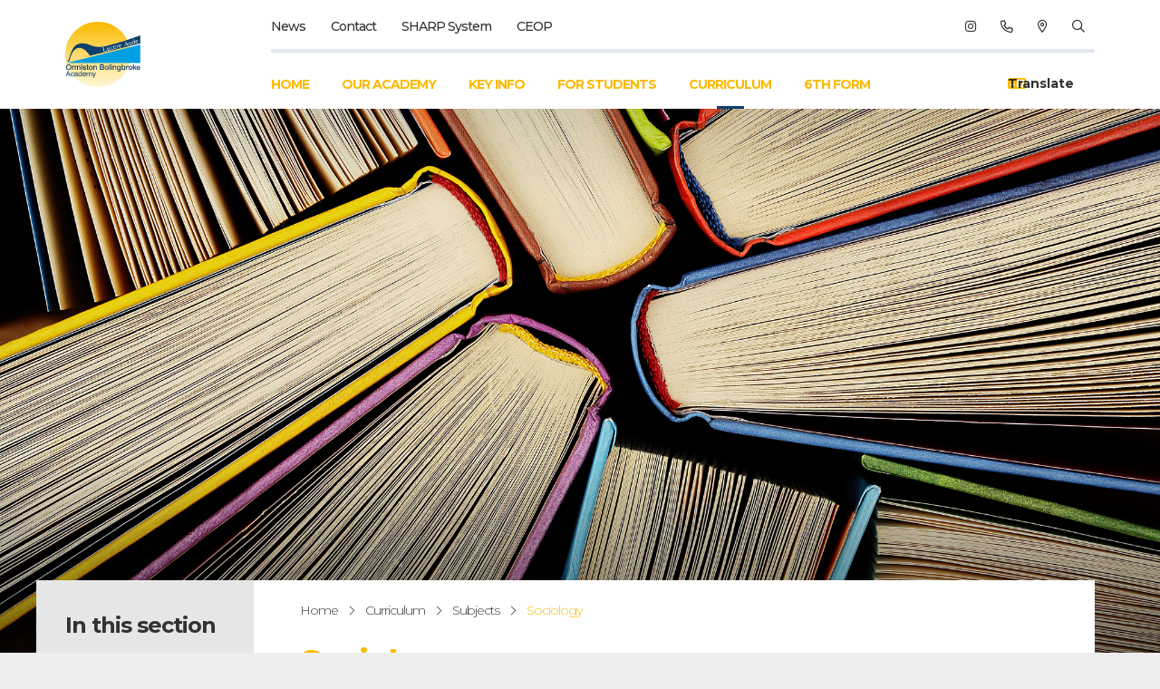

--- FILE ---
content_type: text/html; charset=UTF-8
request_url: https://ormistonbolingbrokeacademy.co.uk/curriculum/subjects/sociology
body_size: 20061
content:
<!DOCTYPE html>
<html lang="en">

<head>
    <meta charset="utf-8">
<meta http-equiv="X-UA-Compatible" content="IE=edge">
<!-- Why it passes: Viewport is properly set to allow zoom and scaling for accessibility -->
<meta name="viewport" content="width=device-width, initial-scale=1">

        
<meta name="author" content="Ormiston Academy Trust"/>
<meta name="copyright" content="Ormiston Academy Trust"/>

<meta name="format-detection" content="telephone=yes">

<meta name="MobileOptimized" content="320">
<meta name="HandheldFriendly" content="True">
<meta name="apple-mobile-web-app-capable" content="yes">
<meta name="MSThemeCompatible" content="no"/>
<meta name="mssmarttagspreventparsing" content="true"/>

                        <link rel="canonical" href="https://ormistonbolingbrokeacademy.co.uk/curriculum/subjects/sociology" />
        <!-- Primary Meta Tags -->
<title>Ormiston Bolingbroke Academy - Sociology</title>
<meta name="title" content="Ormiston Bolingbroke Academy - Sociology">
<meta name="description" content="">

<!-- Open Graph / Facebook -->
<meta name="og:type" content="website">
<meta name="og:url" content="https://ormistonbolingbrokeacademy.co.uk/curriculum/subjects/sociology">
<meta name="og:title" content="Ormiston Bolingbroke Academy - Sociology">
<meta name="og:description" content="">

<!-- Twitter -->
<meta name="twitter:card" content="summary_large_image">
<meta name="twitter:url" content="https://ormistonbolingbrokeacademy.co.uk/curriculum/subjects/sociology">
<meta name="twitter:title" content="Ormiston Bolingbroke Academy - Sociology">
<meta name="twitter:description" content="">

    <meta name="og:image" content="https://ormistonbolingbrokeacademy.co.uk/admin/wp-content/uploads/sites/15/2021/03/english-lit-01.jpg">
    <meta name="twitter:image" content="https://ormistonbolingbrokeacademy.co.uk/admin/wp-content/uploads/sites/15/2021/03/english-lit-01.jpg">

            <meta name="keywords" content="asasd">
                <meta name="og:street-address" content="Barnfield Avenue Murdishaw Runcorn WA7 6EP"/>
    

<link href="https://fonts.googleapis.com/css?family=Montserrat:300,300i,400,500,500i,700&display=swap" rel="stylesheet">

<script src="https://cdnjs.cloudflare.com/ajax/libs/mapbox-gl/3.15.0/mapbox-gl.js" integrity="sha512-8FCDBWHaYQbynx6ygZbIMd4ChlLpxFOFPMIrm+B7UaKOgpPFOE3AXhnJ93X5jx62MFJ5F/RuI4aTqReRZ5Cnow==" crossorigin="anonymous" referrerpolicy="no-referrer"></script>
<link rel="stylesheet" href="https://cdnjs.cloudflare.com/ajax/libs/mapbox-gl/3.15.0/mapbox-gl.min.css" integrity="sha512-gYN0tbXaxK7/6N5F0+VXm4pY0wXKBxiscnwRr4hYm3ofLSP/m6s6ubDuEb3z1/4TddANyo9qeD0o7c+zVsmUtg==" crossorigin="anonymous" referrerpolicy="no-referrer" />


    <link rel="stylesheet" href="/css/bolingbroke.css?v=1.4.40">
    <script src="https://cdnjs.cloudflare.com/polyfill/v3/polyfill.min.js"></script>
    <link rel="apple-touch-icon" sizes="180x180" href="/fav/bolingbroke/apple-touch-icon.png">
    <link rel="icon" sizes="32x32" href="/fav/bolingbroke/favicon.ico">
    <link rel="icon" type="image/png" sizes="32x32" href="/fav/bolingbroke/favicon-32x32.png">
    <link rel="icon" type="image/png" sizes="16x16" href="/fav/bolingbroke/favicon-16x16.png">
    <link rel="manifest" href="/fav/bolingbroke/site.webmanifest">
    <link rel="mask-icon" href="/fav/bolingbroke/safari-pinned-tab.svg" color="#ffffff">
    <meta name="msapplication-TileColor" content="#ffffff">
    <meta name="theme-color" content="#ffffff">
    <meta name="msapplication-TileImage" content="/fav/bolingbroke/mstile-150x150.png">
</head>

<body>

<header role="banner" class="filled">
        <div class="container px-8 mx-auto flex items-center justify-between">

            <div class="logo-holder">
                                    <a title="Site Logo" href="/" class="logo"><svg version="1.1" id="Layer_1" xmlns="http://www.w3.org/2000/svg" xmlns:xlink="http://www.w3.org/1999/xlink" x="0px" y="0px"
	 viewBox="0 0 107 120" style="enable-background:new 0 0 107 120;" xml:space="preserve">
<style type="text/css">
	.st10{fill:url(#SVGID_1_);}
	.st1{fill:#009FE3;}
	.st2{fill:#0C3F6C;}
	.st3{fill:#FFFFFF;}
</style>
<g>
	<linearGradient id="SVGID_1_" gradientUnits="userSpaceOnUse" x1="35.9996" y1="24" x2="35.9996" y2="96">
		<stop  offset="0" style="stop-color:#FBBA00"/>
		<stop  offset="1" style="stop-color:#FFF9DA"/>
	</linearGradient>
	<path class="st10" d="M72,60c0,19.9-16.1,36-36,36C16.1,96,0,79.9,0,60c0-19.9,16.1-36,36-36C55.9,24,72,40.1,72,60z"/>
	<polygon class="st1" points="82.8,69.6 1.3,69.6 82.8,49.3 	"/>
	<path class="st2" d="M36.4,51.8c-9.5-0.9-12-5.1-20.2-3.9C6.8,49.3,5.3,63.5,3.6,66.1c-0.9,1.4-1.5,2-1.8,2.2l2.8-0.7
		c0,0,2.3-13.3,9.7-14.8c7.4-1.4,12.9,8.7,12.9,8.7L82.8,48v-9C82.8,39,45.8,52.7,36.4,51.8z"/>
	<g>
		<g>
			<path class="st2" d="M6.7,74c0,2-1.1,3.2-2.9,3.2C2.1,77.2,1,76,1,74s1.1-3.2,2.9-3.2C5.6,70.9,6.7,72.1,6.7,74z M2,74
				c0,1.5,0.7,2.3,1.9,2.3c1.1,0,1.9-0.8,1.9-2.3c0-1.5-0.7-2.3-1.9-2.3C2.7,71.7,2,72.6,2,74z"/>
			<path class="st2" d="M9.9,73.5H9.6c-0.7,0-1.1,0.4-1.1,1.1V77H7.6v-4.4h0.9v0.8c0.3-0.6,0.7-0.9,1.2-0.9c0,0,0.1,0,0.2,0V73.5z"
				/>
			<path class="st2" d="M15.2,72.5c1,0,1.4,0.5,1.4,1.7V77h-0.9v-2.8c0-0.6-0.2-0.9-0.7-0.9c-0.6,0-1,0.4-1,1.1V77h-0.9v-2.7
				c0-0.1,0-0.1,0-0.2c0-0.5-0.3-0.8-0.7-0.8c-0.6,0-1,0.4-1,1.1V77h-0.9v-4.4h0.9v0.6c0.3-0.4,0.7-0.7,1.3-0.7
				c0.6,0,0.9,0.2,1.2,0.7C14.2,72.8,14.6,72.5,15.2,72.5z"/>
			<path class="st2" d="M18.5,71V72h-0.9V71H18.5z M18.5,72.6V77h-0.9v-4.4H18.5z"/>
			<path class="st2" d="M22,73.9c0-0.4-0.3-0.7-0.9-0.7c-0.5,0-0.7,0.2-0.7,0.5c0,0.3,0.3,0.4,0.7,0.6l0.6,0.1
				c0.9,0.2,1.4,0.5,1.4,1.3c0,0.9-0.7,1.5-1.9,1.5c-1.2,0-1.9-0.6-1.9-1.6h0.9c0,0.5,0.4,0.8,1,0.8c0.6,0,0.9-0.2,0.9-0.6
				c0-0.3-0.2-0.4-0.7-0.5l-0.7-0.2c-0.9-0.2-1.4-0.5-1.4-1.3c0-0.8,0.6-1.4,1.7-1.4c1.1,0,1.8,0.6,1.8,1.4H22z"/>
			<path class="st2" d="M24.9,71.4v1.2h0.7v0.7h-0.7v2.6c0,0.3,0.1,0.4,0.4,0.4c0.1,0,0.1,0,0.2,0l0.2,0V77c-0.2,0-0.5,0-0.7,0
				c-0.8,0-1-0.3-1-1.1v-2.7h-0.6v-0.7H24v-1.2H24.9z"/>
			<path class="st2" d="M30.3,74.8c0,1.5-0.8,2.3-2.1,2.3c-1.3,0-2.2-0.9-2.2-2.3c0-1.5,0.8-2.3,2.1-2.3S30.3,73.4,30.3,74.8z
				 M26.9,74.8c0,1,0.4,1.5,1.2,1.5c0.8,0,1.2-0.5,1.2-1.5c0-1-0.4-1.5-1.2-1.5C27.3,73.3,26.9,73.8,26.9,74.8z"/>
			<path class="st2" d="M34.8,77h-0.9v-2.7c0-0.1,0-0.2,0-0.2c0-0.5-0.3-0.8-0.8-0.8c-0.7,0-1.1,0.4-1.1,1.2V77H31v-4.4h0.9v0.6
				c0.3-0.4,0.8-0.7,1.3-0.7c1.2,0,1.5,0.6,1.5,1.7V77z"/>
			<path class="st2" d="M40.9,71c1.2,0,1.9,0.5,1.9,1.5c0,0.6-0.3,1-0.8,1.2c0.7,0.2,1,0.7,1,1.5c0,1-0.7,1.8-2.1,1.8h-2.6v-6H40.9z
				 M39.2,73.5h1.4c0.7,0,1.1-0.2,1.1-0.8c0-0.5-0.3-0.8-1-0.8h-1.4V73.5z M39.2,76.1h1.6c0.8,0,1.1-0.3,1.1-0.9
				c0-0.7-0.4-0.9-1.2-0.9h-1.5V76.1z"/>
			<path class="st2" d="M47.9,74.8c0,1.5-0.8,2.3-2.1,2.3c-1.3,0-2.2-0.9-2.2-2.3c0-1.5,0.8-2.3,2.1-2.3
				C47.1,72.5,47.9,73.4,47.9,74.8z M44.5,74.8c0,1,0.4,1.5,1.2,1.5c0.8,0,1.2-0.5,1.2-1.5c0-1-0.4-1.5-1.2-1.5
				C45,73.3,44.5,73.8,44.5,74.8z"/>
			<path class="st2" d="M49.6,71v6h-0.9v-6H49.6z"/>
			<path class="st2" d="M51.5,71V72h-0.9V71H51.5z M51.5,72.6V77h-0.9v-4.4H51.5z"/>
			<path class="st2" d="M56.3,77h-0.9v-2.7c0-0.1,0-0.2,0-0.2c0-0.5-0.3-0.8-0.8-0.8c-0.7,0-1.1,0.4-1.1,1.2V77h-0.9v-4.4h0.9v0.6
				c0.3-0.4,0.8-0.7,1.3-0.7c1.2,0,1.5,0.6,1.5,1.7V77z"/>
			<path class="st2" d="M59,77.1c-1.2,0-1.9-0.9-1.9-2.3c0-1.4,0.8-2.3,1.9-2.3c0.6,0,1,0.2,1.3,0.7v-0.5h0.9v4.2c0,1.4-0.5,2-2.1,2
				c-1.2,0-1.9-0.5-1.9-1.3h1c0,0.4,0.3,0.6,0.9,0.6c0.9,0,1.2-0.4,1.2-1.1v-0.5C60,76.9,59.6,77.1,59,77.1z M59.2,76.3
				c0.8,0,1.1-0.5,1.1-1.5c0-1-0.4-1.5-1.2-1.5c-0.7,0-1.1,0.5-1.1,1.5C58,75.8,58.4,76.3,59.2,76.3z"/>
			<path class="st2" d="M63.1,71v2.2c0.3-0.5,0.8-0.7,1.4-0.7c1.1,0,1.9,0.9,1.9,2.4c0,1.4-0.8,2.3-1.9,2.3c-0.6,0-1-0.2-1.4-0.7V77
				h-0.9v-6H63.1z M63.1,74.8c0,1,0.4,1.5,1.2,1.5c0.7,0,1.1-0.5,1.1-1.5c0-1-0.4-1.5-1.1-1.5C63.5,73.3,63.1,73.8,63.1,74.8z"/>
			<path class="st2" d="M69.4,73.5h-0.2c-0.7,0-1.1,0.4-1.1,1.1V77h-0.9v-4.4H68v0.8c0.3-0.6,0.7-0.9,1.2-0.9c0,0,0.1,0,0.2,0V73.5z
				"/>
			<path class="st2" d="M74,74.8c0,1.5-0.8,2.3-2.1,2.3c-1.3,0-2.2-0.9-2.2-2.3c0-1.5,0.8-2.3,2.1-2.3C73.2,72.5,74,73.4,74,74.8z
				 M70.7,74.8c0,1,0.4,1.5,1.2,1.5c0.8,0,1.2-0.5,1.2-1.5c0-1-0.4-1.5-1.2-1.5C71.1,73.3,70.7,73.8,70.7,74.8z"/>
			<path class="st2" d="M75.7,71v3.4l1.7-1.8h1.1L77,74.2l1.6,2.8h-1.1l-1.2-2.1l-0.6,0.6V77h-0.9v-6H75.7z"/>
			<path class="st2" d="M79.7,75.1c0,0.8,0.4,1.3,1.1,1.3c0.5,0,0.9-0.3,1-0.7h0.9c-0.2,0.9-0.9,1.5-2,1.5c-1.2,0-2-0.9-2-2.3
				c0-1.5,0.8-2.3,2-2.3c1.2,0,2,0.8,2,2.3c0,0.1,0,0.2,0,0.3H79.7z M80.8,73.3c-0.6,0-1,0.4-1.1,1.1h2.1
				C81.8,73.7,81.4,73.3,80.8,73.3z"/>
		</g>
		<g>
			<path class="st2" d="M2.8,78.4h0.9l2.1,5.7H5l-0.6-1.7H2.1l-0.6,1.7H0.7L2.8,78.4z M4.1,81.8l-0.9-2.5l-0.9,2.5H4.1z"/>
			<path class="st2" d="M7.9,80.5c-0.8,0-1.2,0.6-1.2,1.6c0,1,0.4,1.6,1.1,1.6c0.7,0,1.1-0.3,1.2-1h0.7c-0.1,1-0.8,1.6-1.9,1.6
				c-1.1,0-1.8-0.8-1.8-2.2c0-1.4,0.7-2.2,1.9-2.2c1.1,0,1.7,0.6,1.8,1.5H9C8.9,80.8,8.6,80.5,7.9,80.5z"/>
			<path class="st2" d="M11.5,84.3c-0.9,0-1.4-0.5-1.4-1.3c0-0.8,0.5-1.2,1.4-1.3c0.6-0.1,1-0.1,1.2-0.2c0.2-0.1,0.2-0.2,0.2-0.5
				c0-0.4-0.3-0.6-0.9-0.6c-0.7,0-1,0.3-1,0.8h-0.7c0,0,0,0,0,0c0-0.8,0.6-1.4,1.7-1.4c1.1,0,1.6,0.4,1.6,1.3v2.1
				c0,0.3,0,0.4,0.3,0.4c0,0,0.1,0,0.2,0v0.5c-0.2,0-0.3,0.1-0.4,0.1c-0.5,0-0.7-0.2-0.7-0.6c0,0,0,0,0,0
				C12.6,84.1,12.1,84.3,11.5,84.3z M11.6,82.4c-0.5,0.1-0.7,0.3-0.7,0.7c0,0.4,0.3,0.6,0.8,0.6c0.8,0,1.3-0.4,1.3-1v-0.6
				C12.6,82.3,12.1,82.3,11.6,82.4z"/>
			<path class="st2" d="M18.3,84.2h-0.7v-0.5c-0.4,0.4-0.8,0.7-1.4,0.7c-1.1,0-1.8-0.8-1.8-2.2c0-1.4,0.7-2.2,1.8-2.2
				c0.6,0,1,0.2,1.4,0.6v-2.1h0.7V84.2z M16.4,80.5c-0.8,0-1.2,0.6-1.2,1.7c0,1,0.5,1.5,1.2,1.5c0.8,0,1.2-0.6,1.2-1.6
				C17.7,81,17.3,80.5,16.4,80.5z"/>
			<path class="st2" d="M22.9,82.8c-0.2,0.9-0.8,1.5-1.8,1.5c-1.2,0-1.9-0.8-1.9-2.2c0-1.4,0.7-2.3,1.9-2.3c1.2,0,1.9,0.8,1.9,2.1
				c0,0.1,0,0.2,0,0.3h-3c0,0.9,0.5,1.4,1.2,1.4c0.6,0,1-0.3,1.1-0.8H22.9z M22.2,81.7c0-0.8-0.4-1.2-1.1-1.2
				c-0.7,0-1.1,0.4-1.2,1.2H22.2z"/>
			<path class="st2" d="M28.8,81.6c0-0.7-0.1-1.1-0.8-1.1c-0.7,0-1.1,0.4-1.1,1.2v2.5h-0.7v-2.6c0-0.7-0.1-1.1-0.8-1.1
				c-0.7,0-1.1,0.4-1.1,1.2v2.5h-0.7V80h0.7v0.6c0.3-0.5,0.7-0.7,1.3-0.7c0.5,0,0.9,0.2,1.1,0.7c0.4-0.4,0.8-0.7,1.3-0.7
				c0.6,0,1,0.2,1.2,0.6c0.2,0.3,0.2,0.6,0.2,1.1c0,0,0,0.1,0,0.1v2.5h-0.7V81.6z"/>
			<path class="st2" d="M33.8,80l-1.8,4.8c-0.3,0.8-0.5,1.1-1.2,1.1c-0.2,0-0.3,0-0.4-0.1v-0.7c0.1,0,0.3,0.1,0.4,0.1
				c0.3,0,0.4-0.1,0.5-0.3l0.2-0.5L29.9,80h0.8l1.2,3.4L33,80H33.8z"/>
		</g>
	</g>
	<g>
		<path class="st3" d="M41.9,57.1c0.3-0.1,0.4-0.2,0.5-0.3c0.1-0.1,0.1-0.3,0-0.6l-0.8-3.4c-0.1-0.3-0.1-0.4-0.3-0.5
			c-0.1-0.1-0.3-0.1-0.6,0l0-0.1l2.1-0.5l0,0.1c-0.3,0.1-0.4,0.2-0.5,0.3c-0.1,0.1-0.1,0.3,0,0.5l0.9,3.6c0,0.1,0.1,0.1,0.1,0.2
			c0,0,0.1,0.1,0.2,0c0.1,0,0.1,0,0.2,0c0.1,0,0.2,0,0.4-0.1c0.7-0.2,1.1-0.3,1.3-0.5c0.2-0.2,0.4-0.5,0.5-1l0.2,0l0,1.4l-4.1,1
			L41.9,57.1z"/>
		<path class="st3" d="M46.8,52.5l0.6,2.4c0,0.2,0.1,0.3,0.2,0.4c0.1,0.2,0.3,0.2,0.6,0.2c0.2,0,0.3-0.1,0.4-0.3
			c0.1-0.1,0.1-0.2,0.2-0.3l-0.5-2c0-0.2-0.1-0.3-0.2-0.3c-0.1,0-0.2,0-0.5,0l0-0.1l1.2-0.3l0.6,2.6c0,0.2,0.1,0.3,0.2,0.3
			c0.1,0,0.2,0,0.4,0l0,0.1c-0.1,0.1-0.2,0.1-0.3,0.2c-0.1,0-0.2,0.1-0.3,0.2c-0.1,0-0.2,0.1-0.4,0.3c0,0,0,0,0,0c0,0,0,0,0,0
			l-0.1-0.6c-0.1,0.2-0.2,0.4-0.3,0.6c-0.2,0.2-0.4,0.3-0.6,0.4c-0.2,0.1-0.4,0-0.7-0.1c-0.2-0.1-0.4-0.3-0.5-0.7l-0.5-1.9
			c0-0.2-0.1-0.3-0.2-0.4c-0.1,0-0.2,0-0.4,0l0-0.1L46.8,52.5z"/>
		<path class="st3" d="M52.1,51.3c0.3,0.1,0.4,0.2,0.5,0.4c0,0.1,0,0.2,0,0.2c0,0.1-0.1,0.1-0.2,0.2c-0.1,0-0.2,0-0.2,0
			c-0.1,0-0.1-0.1-0.2-0.2l-0.1-0.2c-0.1-0.1-0.1-0.2-0.2-0.2c-0.1,0-0.2,0-0.3,0c-0.3,0.1-0.5,0.2-0.6,0.5c-0.1,0.3-0.1,0.6,0,1
			c0.1,0.4,0.3,0.7,0.6,0.9c0.3,0.2,0.6,0.3,1,0.2c0.3-0.1,0.5-0.2,0.6-0.4c0.1-0.1,0.2-0.3,0.3-0.6l0.1,0c-0.1,0.3-0.2,0.6-0.3,0.8
			c-0.2,0.4-0.5,0.7-0.9,0.7c-0.4,0.1-0.8,0-1.1-0.2c-0.4-0.2-0.6-0.6-0.7-1.1c-0.1-0.5-0.1-1,0.2-1.4c0.2-0.4,0.6-0.7,1.1-0.9
			C51.5,51.2,51.8,51.2,52.1,51.3z"/>
		<path class="st3" d="M55.5,50.6c0.3,0.2,0.5,0.5,0.6,0.9l-2.3,0.6c0.2,0.6,0.4,0.9,0.7,1.1c0.3,0.2,0.6,0.3,0.9,0.2
			c0.3-0.1,0.5-0.2,0.6-0.4c0.1-0.2,0.3-0.4,0.3-0.7l0.1,0c0,0.3-0.1,0.7-0.4,1c-0.2,0.3-0.5,0.6-0.9,0.6c-0.5,0.1-0.9,0-1.2-0.3
			c-0.3-0.3-0.6-0.7-0.7-1.1c-0.1-0.5-0.1-1,0.1-1.4c0.2-0.4,0.5-0.7,1-0.8C54.9,50.4,55.2,50.5,55.5,50.6z M53.8,51.4
			c0,0.2-0.1,0.3,0,0.5l1.6-0.4c-0.1-0.2-0.2-0.4-0.3-0.5c-0.2-0.2-0.4-0.2-0.7-0.2C54.1,50.9,53.9,51.1,53.8,51.4z"/>
		<path class="st3" d="M57,53.4c0.2-0.1,0.4-0.2,0.4-0.2c0.1-0.1,0.1-0.2,0-0.4L57,51.1c-0.1-0.2-0.1-0.4-0.2-0.5
			c-0.1-0.1-0.2-0.1-0.3-0.1c0,0-0.1,0-0.1,0c0,0-0.1,0-0.1,0.1l0-0.1c0.1-0.1,0.3-0.2,0.4-0.3c0.1-0.1,0.2-0.1,0.3-0.2
			c0.1-0.1,0.2-0.2,0.3-0.3c0,0,0,0,0,0c0,0,0,0,0,0.1l0.1,0.6c0.1-0.3,0.2-0.5,0.3-0.6c0.1-0.2,0.3-0.3,0.4-0.3c0.1,0,0.2,0,0.3,0
			c0.1,0.1,0.2,0.1,0.2,0.3c0,0.1,0,0.2,0,0.3c0,0.1-0.1,0.1-0.2,0.2c-0.1,0-0.2,0-0.3-0.1s-0.2-0.1-0.3-0.1c-0.1,0-0.2,0.1-0.3,0.3
			c-0.1,0.2-0.1,0.3-0.1,0.5l0.4,1.7c0.1,0.2,0.1,0.3,0.3,0.4c0.1,0.1,0.3,0.1,0.5,0l0,0.1l-1.8,0.4L57,53.4z"/>
		<path class="st3" d="M61.5,49.2c0.3,0.2,0.5,0.5,0.6,0.9l-2.3,0.6c0.2,0.6,0.4,0.9,0.7,1.1c0.3,0.2,0.6,0.3,0.9,0.2
			c0.3-0.1,0.5-0.2,0.6-0.4c0.1-0.2,0.3-0.4,0.3-0.7l0.1,0c0,0.3-0.1,0.7-0.4,1c-0.2,0.3-0.5,0.6-0.9,0.6c-0.5,0.1-0.9,0-1.2-0.3
			c-0.3-0.3-0.6-0.7-0.7-1.1c-0.1-0.5-0.1-1,0.1-1.4c0.2-0.4,0.5-0.7,1-0.8C60.8,48.9,61.1,49,61.5,49.2z M59.8,49.9
			c0,0.2-0.1,0.3,0,0.5l1.6-0.4c-0.1-0.2-0.2-0.4-0.3-0.5c-0.2-0.2-0.4-0.2-0.7-0.2C60,49.4,59.9,49.6,59.8,49.9z"/>
		<path class="st3" d="M65.2,51.5l0-0.1c0.2-0.1,0.3-0.2,0.4-0.3c0.1-0.1,0.1-0.5,0.2-1.1l0.7-4.1l0.2,0l2.9,3.8
			c0.2,0.3,0.3,0.4,0.4,0.5c0.1,0,0.2,0.1,0.4,0l0,0.1l-1.9,0.5l0-0.1c0.2-0.1,0.4-0.1,0.4-0.2c0.1,0,0.1-0.1,0-0.2
			c0,0,0-0.1-0.1-0.2c0-0.1-0.1-0.2-0.2-0.3l-0.5-0.7l-2,0.5c-0.1,0.5-0.1,0.9-0.1,1s0,0.2,0,0.3c0,0.1,0.1,0.2,0.2,0.2
			c0.1,0,0.2,0,0.4,0l0,0.1L65.2,51.5z M68,48.8l-1.4-1.9l-0.4,2.3L68,48.8z"/>
		<path class="st3" d="M70.7,46.6l0.6,2.4c0,0.2,0.1,0.3,0.2,0.4c0.1,0.2,0.3,0.2,0.6,0.2c0.2,0,0.3-0.1,0.4-0.3
			c0.1-0.1,0.1-0.2,0.2-0.3l-0.5-2c0-0.2-0.1-0.3-0.2-0.3c-0.1,0-0.2,0-0.5,0l0-0.1l1.2-0.3l0.6,2.6c0,0.2,0.1,0.3,0.2,0.3
			c0.1,0,0.2,0,0.4,0l0,0.1c-0.1,0.1-0.2,0.1-0.3,0.2c-0.1,0-0.2,0.1-0.3,0.2c-0.1,0-0.2,0.1-0.4,0.3c0,0,0,0,0,0c0,0,0,0,0,0
			L72.8,49c-0.1,0.2-0.2,0.4-0.3,0.6c-0.2,0.2-0.4,0.3-0.6,0.4c-0.2,0.1-0.4,0-0.7-0.1c-0.2-0.1-0.4-0.3-0.5-0.7l-0.5-1.9
			c0-0.2-0.1-0.3-0.2-0.4c-0.1,0-0.2,0-0.4,0l0-0.1L70.7,46.6z"/>
		<path class="st3" d="M75.6,45.4c0.1,0,0.2,0.1,0.3,0.1l-0.3-1.2c0-0.2-0.1-0.2-0.1-0.3c0,0-0.1-0.1-0.3,0c0,0-0.1,0-0.1,0
			c0,0-0.1,0-0.1,0.1l0-0.1l0.3-0.2c0.1-0.1,0.2-0.1,0.3-0.2c0.1-0.1,0.2-0.1,0.3-0.2c0,0,0.1-0.1,0.2-0.1l0,0l0.1,0.4
			c0,0.1,0.1,0.3,0.1,0.4c0,0.1,0.1,0.3,0.1,0.4l0.7,3c0,0.2,0.1,0.3,0.1,0.3c0.1,0.1,0.2,0.1,0.3,0c0,0,0.1,0,0.1,0
			c0,0,0.1,0,0.1,0l0,0.1c0,0-0.2,0.1-0.5,0.3l-0.5,0.4l0,0l-0.1-0.5c-0.1,0.2-0.2,0.3-0.3,0.4c-0.2,0.2-0.3,0.3-0.6,0.3
			c-0.4,0.1-0.8,0-1.1-0.2c-0.3-0.3-0.6-0.6-0.7-1c-0.1-0.5-0.1-1,0.1-1.5c0.2-0.5,0.6-0.7,1-0.9C75.3,45.4,75.4,45.4,75.6,45.4z
			 M76.4,48.2c0.1-0.1,0.1-0.3,0.1-0.4l-0.4-1.6c-0.1-0.3-0.2-0.5-0.4-0.6c-0.2-0.1-0.4-0.1-0.5-0.1c-0.3,0.1-0.5,0.3-0.6,0.6
			c-0.1,0.3-0.1,0.7,0,1.1c0.1,0.4,0.3,0.7,0.5,1c0.3,0.3,0.6,0.4,0.9,0.3C76.2,48.5,76.3,48.4,76.4,48.2z"/>
		<path class="st3" d="M79.9,44.6c0.3,0.2,0.5,0.5,0.6,0.9l-2.3,0.6c0.2,0.6,0.4,0.9,0.7,1.1c0.3,0.2,0.6,0.3,0.9,0.2
			c0.3-0.1,0.5-0.2,0.6-0.4c0.1-0.2,0.3-0.4,0.3-0.7l0.1,0c0,0.3-0.1,0.7-0.4,1c-0.2,0.3-0.5,0.6-0.9,0.6c-0.5,0.1-0.9,0-1.2-0.3
			c-0.3-0.3-0.6-0.7-0.7-1.1c-0.1-0.5-0.1-1,0.1-1.4c0.2-0.4,0.5-0.7,1-0.8C79.2,44.4,79.5,44.5,79.9,44.6z M78.2,45.4
			c0,0.2-0.1,0.3,0,0.5l1.6-0.4c-0.1-0.2-0.2-0.4-0.3-0.5c-0.2-0.2-0.4-0.2-0.7-0.2C78.4,44.9,78.2,45.1,78.2,45.4z"/>
	</g>
</g>
</svg>
</a>
                            </div>

            <div class="lg:hidden mobile-translate flex-1 mr-1">
                <div class=""><style>

    #goog-gt-tt {
        display: none !important;
    }

    .goog-te-banner-frame {
        display: none !important;
    }

    .goog-te-menu-value:hover {
        text-decoration: none !important;
    }
    body{
        top:0 !important;
    }

    #google_translate_element2 {
        display: none !important;
    }
</style>
<div class="hidden xs:block">
<i class="fas fa-language translate-icon absolute z-0"></i>
</div>
<select aria-label="Translate Language" onchange="doGTranslate(this);" class="translate-dropdown relative z-10 outline-none font-bold text-right bg-transparent appearance-none cursor-pointer">
    <option value="">Translate</option>
    <option value="en|af">Afrikaans</option>
    <option value="en|sq">Albanian</option>
    <option value="en|ar">Arabic</option>
    <option value="en|hy">Armenian</option>
    <option value="en|az">Azerbaijani</option>
    <option value="en|eu">Basque</option>
    <option value="en|be">Belarusian</option>
    <option value="en|bg">Bulgarian</option>
    <option value="en|ca">Catalan</option>
    <option value="en|zh-CN">Chinese (Simplified)</option>
    <option value="en|zh-TW">Chinese (Traditional)</option>
    <option value="en|hr">Croatian</option>
    <option value="en|cs">Czech</option>
    <option value="en|da">Danish</option>
    <option value="en|nl">Dutch</option>
    <option value="en|en">English</option>
    <option value="en|et">Estonian</option>
    <option value="en|tl">Filipino</option>
    <option value="en|fi">Finnish</option>
    <option value="en|fr">French</option>
    <option value="en|gl">Galician</option>
    <option value="en|ka">Georgian</option>
    <option value="en|de">German</option>
    <option value="en|el">Greek</option>
    <option value="en|ht">Haitian Creole</option>
    <option value="en|iw">Hebrew</option>
    <option value="en|hi">Hindi</option>
    <option value="en|hu">Hungarian</option>
    <option value="en|is">Icelandic</option>
    <option value="en|id">Indonesian</option>
    <option value="en|ga">Irish</option>
    <option value="en|it">Italian</option>
    <option value="en|ja">Japanese</option>
    <option value="en|ko">Korean</option>
    <option value="en|lv">Latvian</option>
    <option value="en|lt">Lithuanian</option>
    <option value="en|mk">Macedonian</option>
    <option value="en|ms">Malay</option>
    <option value="en|mt">Maltese</option>
    <option value="en|no">Norwegian</option>
    <option value="en|fa">Persian</option>
    <option value="en|pl">Polish</option>
    <option value="en|pt">Portuguese</option>
    <option value="en|ro">Romanian</option>
    <option value="en|ru">Russian</option>
    <option value="en|sr">Serbian</option>
    <option value="en|sk">Slovak</option>
    <option value="en|sl">Slovenian</option>
    <option value="en|es">Spanish</option>
    <option value="en|sw">Swahili</option>
    <option value="en|sv">Swedish</option>
    <option value="en|th">Thai</option>
    <option value="en|tr">Turkish</option>
    <option value="en|uk">Ukrainian</option>
    <option value="en|ur">Urdu</option>
    <option value="en|vi">Vietnamese</option>
    <option value="en|cy">Welsh</option>
    <option value="en|yi">Yiddish</option>
</select>
<div id="google_translate_element2"></div>
<script type="text/javascript">
    function googleTranslateElementInit2() {
        new google.translate.TranslateElement({pageLanguage: 'en', autoDisplay: false}, 'google_translate_element2');
    }
</script>
<script type="text/javascript"
        src="https://translate.google.com/translate_a/element.js?cb=googleTranslateElementInit2"></script>



<script type="text/javascript">
    function GTranslateFireEvent(element, eventType) {
        try {
            if (document.createEvent) {
                var evt = document.createEvent("HTMLEvents");
                evt.initEvent(eventType, true, true);
                element.dispatchEvent(evt);
            } else {
                var evt = document.createEventObject();
                element.fireEvent('on' + eventType, evt);
            }
        } catch (e) {}
    }

    function doGTranslate(sel) {
        if (sel.value) sel = sel.value;
        if (sel == '') return;
        var lang = sel.split('|')[1];
        var combo = null;
        var selects = document.getElementsByTagName('select');
        for (var i = 0; i < selects.length; i++)
            if (selects[i].className == 'goog-te-combo') combo = selects[i];

        if (document.getElementById('google_translate_element2') == null ||
            document.getElementById('google_translate_element2').innerHTML.length == 0 ||
            combo.length == 0 ||
            combo.innerHTML.length == 0) {
            setTimeout(function(){ doGTranslate(sel); }, 500);
        } else {
            combo.value = lang;
            GTranslateFireEvent(combo, 'change');
            GTranslateFireEvent(combo, 'change');
        }
    }
</script>

</div>
            </div>


            <div class="hamburger-holder">
                <button class="hamburger hamburger--collapse" type="button" id="toggle-menu" title="open menu">
                    <span class="hamburger-box">
                        <span class="hamburger-inner"></span>
                    </span>
                </button>
            </div>

            <div class="navigation flex relative">

                <nav role="navigation" class="sub-nav lg:flex lg:justify-between">

                    <ul class="-ml-3">
                                                                                                                        <li>
                                        <a title="Sub Menu Top Nav" class="sub-drop animate"  href="#sub-drop-news">News</a>
                                        <ul class="children"
                                            id="sub-drop-news">
                                                                                            <li>
                                                    <a title="Latest News" class="animate" href="https://ormistonbolingbrokeacademy.co.uk/news" >Latest News</a>
                                                </li>
                                                                                            <li>
                                                    <a title="Parent Letters" class="animate" href="https://ormistonbolingbrokeacademy.co.uk/letters-to-parents/" >Parent Letters</a>
                                                </li>
                                                                                            <li>
                                                    <a title="Newsletter" class="animate" href="https://ormistonbolingbrokeacademy.co.uk/newsletter/" >Newsletter</a>
                                                </li>
                                                                                    </ul>
                                    </li>
                                                                                                                                <li><a title="Contact" class="animate" href="https://ormistonbolingbrokeacademy.co.uk/contact/"  >Contact</a>
                                    </li>
                                                                                                                                <li><a title="SHARP System" class="animate" href="https://ob-ac.thesharpsystem.com/"  >SHARP System</a>
                                    </li>
                                                                                                                                <li><a title="CEOP" class="animate" href="https://www.ceop.police.uk/safety-centre/"  target="_blank"  >CEOP</a>
                                    </li>
                                                                                                        </ul>
                    <ul>
                                                                                                                        <li class="social"><a title="instagram" class="animate" target="_blank" href="https://www.instagram.com/obacademy/?hl=en"><i class="fab fa-instagram"></i></a></li>
                                
                                                                                                        <li class="social"><a title="Call 01928 711643" class="animate" target="_blank" href="tel:"><i class="far fa-phone"></i></a></li>
                                                                            <li class="social"><a title="Google Map Address Link" class="animate" target="_blank" href="https://www.google.com/maps/place/Ormiston+Bolingbroke+Academy/@53.3195326,-2.6732595,17z/data=!4m12!1m6!3m5!1s0x487afd2c3e3c178b:0x23991028e0f6b7f7!2sOrmiston+Bolingbroke+Academy!8m2!3d53.3195662!4d-2.6710625!3m4!1s0x487afd2c3e3c178b:0x23991028e0f6b7f7!8m2!3d53.3195662!4d-2.6710625"><i class="far fa-map-marker-alt"></i></a></li>
                                                <li class="social"><a title="Search" class="animate" href="/search"><i class="far fa-search"></i></a></li>
                    </ul>
                </nav>

                <nav role="navigation" class="main-nav lg:flex lg:justify-between">
                    <ul id="main-nav" class="absolute bottom-0 -ml-4">
                                    <li class="top-level-holder  ">
                    <a title="Homepage" href="/" class="top-level animate">
                        Home
                    </a>
                </li>
                                                                <li class="top-level-holder ">
                                            <a title="Our Academy" href="/our-academy" class="top-level animate  has-children ">
                            Our Academy
                        </a>
                                            <div class="children">
                            <div class="inner">
                                <div class="links">
                                    <ul>

                                       
                                                                                                                                <li>
                                                <a title="Welcome from the Principal" href="/our-academy/welcome" class="child-level animate hover-link" data-content="&lt;p class=&quot;font-bold text-xl mb-2&quot;&gt;Welcome from the Principal&lt;/p&gt;&lt;p class=&quot;text-xl&quot;&gt;Welcome to Ormiston Bolingbroke Academy, from our principal Mrs Evans.&lt;/p&gt;">
                                                                                                                                                    Welcome from the Principal
                                                                                </a>
                            </li>
                                                                                                                <li>
                                                <a title="Vision and Values" href="/our-academy/vision-values" class="child-level animate hover-link" data-content="&lt;p class=&quot;font-bold text-xl mb-2&quot;&gt;Vision and Values&lt;/p&gt;&lt;p class=&quot;text-xl&quot;&gt;At Ormiston Bolingbroke Academy, we challenge our students to &quot;Dare to Shine&quot;, through courage and choices. Read about what this means to our learners here. &lt;/p&gt;">
                                                                                                                                                    Vision and Values
                                                                                </a>
                            </li>
                                                                                                                <li>
                                                <a title="Sponsor" href="/our-academy/sponsor" class="child-level animate hover-link" data-content="&lt;p class=&quot;font-bold text-xl mb-2&quot;&gt;Sponsor&lt;/p&gt;&lt;p class=&quot;text-xl&quot;&gt;View information about our academy sponsor here.&lt;/p&gt;">
                                                                                                                                                    Sponsor
                                                                                </a>
                            </li>
                                                                                                                <li>
                                                <a title="Community" href="/our-academy/community" class="child-level animate hover-link" data-content="&lt;p class=&quot;font-bold text-xl mb-2&quot;&gt;Community&lt;/p&gt;&lt;p class=&quot;text-xl&quot;&gt;Find out about the community surrounding Ormiston Bolingbroke Academy.&lt;/p&gt;">
                                                                                                                                                    Community
                                                                                </a>
                            </li>
                                                                                                                <li>
                                                <a title="Houses" href="/our-academy/houses" class="child-level animate hover-link" data-content="&lt;p class=&quot;font-bold text-xl mb-2&quot;&gt;Houses&lt;/p&gt;&lt;p class=&quot;text-xl&quot;&gt;Each student and member of staff is a member of Draco, Pegasus, Ursa or Orion house. Discover the meanings of each of these houses here.&lt;/p&gt;">
                                                                                                                                                    Houses
                                                                                </a>
                            </li>
                                                                                                                <li>
                                                <a title="Staff" href="/our-academy/staff" class="child-level animate hover-link" data-content="&lt;p class=&quot;font-bold text-xl mb-2&quot;&gt;Staff&lt;/p&gt;&lt;p class=&quot;text-xl&quot;&gt;Meet our Senior Leadership Team here.&lt;/p&gt;">
                                                                                                                                                    Staff
                                                                                </a>
                            </li>
                                                                                                                <li>
                                                <a title="Year Teams" href="/our-academy/year-teams" class="child-level animate hover-link" data-content="&lt;p class=&quot;font-bold text-xl mb-2&quot;&gt;Year Teams&lt;/p&gt;&lt;p class=&quot;text-xl&quot;&gt;Each student is supported by a Head of Year, Pastoral Manager and Form Tutor. Click here to find a list of each of these members of staff.&lt;/p&gt;">
                                                                                                                                                    Year Teams
                                                                                </a>
                            </li>
                                                                                                                <li>
                                                <a title="Governance" href="/our-academy/governance" class="child-level animate hover-link" data-content="&lt;p class=&quot;font-bold text-xl mb-2&quot;&gt;Governance&lt;/p&gt;&lt;p class=&quot;text-xl&quot;&gt;Find out about or governors here.&lt;/p&gt;">
                                                                                                                                                    Governance
                                                                                </a>
                            </li>
                                                                                                                <li>
                                                <a title="Work for us" href="/our-academy/work-for-us" class="child-level animate hover-link" data-content="&lt;p class=&quot;font-bold text-xl mb-2&quot;&gt;Work for us&lt;/p&gt;&lt;p class=&quot;text-xl&quot;&gt;View all vacancies available both in our school and our Trust.&lt;/p&gt;">
                                                                                                                                                    Work for us
                                                                                </a>
                            </li>
                                                                                                                <li>
                                                <a title="British Values" href="/our-academy/british-values" class="child-level animate hover-link" data-content="&lt;p class=&quot;font-bold text-xl mb-2&quot;&gt;British Values&lt;/p&gt;&lt;p class=&quot;text-xl&quot;&gt;Ormiston Bolingbroke Academy is dedicated to preparing students for life in modern Britain. Find out about the British Values we promote here.&lt;/p&gt;">
                                                                                                                                                    British Values
                                                                                </a>
                            </li>
                                                                                                                <li>
                                                <a title="PTA" href="/our-academy/pta" class="child-level animate hover-link" data-content="&lt;p class=&quot;font-bold text-xl mb-2&quot;&gt;PTA&lt;/p&gt;&lt;p class=&quot;text-xl&quot;&gt;Find out about the PTA, who raise funds for OBA students and and our local community&lt;/p&gt;">
                                                                                                                                                    PTA
                                                                                </a>
                            </li>
                                                                                                                <li>
                                                <a title="Equality Statement" href="/our-academy/equality-statement" class="child-level animate hover-link" data-content="&lt;p class=&quot;font-bold text-xl mb-2&quot;&gt;Equality Statement&lt;/p&gt;&lt;p class=&quot;text-xl&quot;&gt;How Ormiston Bolingbroke Academy promotes diversity.&lt;/p&gt;">
                                                                                                                                                    Equality Statement
                                                                                </a>
                            </li>
                                                                                                                <li>
                                                <a title="Ormiston Teacher Training" href="/our-academy/ormiston-teacher-training" class="child-level animate hover-link" data-content="&lt;p class=&quot;font-bold text-xl mb-2&quot;&gt;Ormiston Teacher Training&lt;/p&gt;&lt;p class=&quot;text-xl&quot;&gt;Train to teach with us.
Applications are now open!&lt;/p&gt;">
                                                                                                                                                    Ormiston Teacher Training
                                                                                </a>
                            </li>
                                            </ul>
                </div>
                <div class="overview">
                    
                                    <p class="font-bold text-xl mb-2">Welcome from the Principal</p><p class="text-xl">Welcome to Ormiston Bolingbroke Academy, from our principal Mrs Evans.</p>
                                </div>
                            </div>
                        </div>
                                                        </li>
                                                                <li class="top-level-holder ">
                                            <a title="Key Info" href="/key-info" class="top-level animate  has-children ">
                            Key Info
                        </a>
                                            <div class="children">
                            <div class="inner">
                                <div class="links">
                                    <ul>

                                       
                                                                                                                                <li>
                                                <a title="Safeguarding" href="/key-info/safeguarding" class="child-level animate hover-link" data-content="&lt;p class=&quot;font-bold text-xl mb-2&quot;&gt;Safeguarding&lt;/p&gt;&lt;p class=&quot;text-xl&quot;&gt;At Ormiston Bolingbroke Academy we recognise the importance of safeguarding all students and staff.&lt;/p&gt;">
                                                                                                                                                    Safeguarding
                                                                                </a>
                            </li>
                                                                                                                <li>
                                                <a title="School Meals" href="/key-info/school-day/school-meals" class="child-level animate hover-link" data-content="&lt;p class=&quot;font-bold text-xl mb-2&quot;&gt;School Meals&lt;/p&gt;&lt;p class=&quot;text-xl&quot;&gt;Find out about the food served to OBA students at break and lunchtime here &lt;/p&gt;">
                                                                                                                                                    School Meals
                                                                                </a>
                            </li>
                                                                                                                <li>
                                                <a title="Uniform" href="/key-info/school-day/uniform" class="child-level animate hover-link" data-content="&lt;p class=&quot;font-bold text-xl mb-2&quot;&gt;Uniform&lt;/p&gt;&lt;p class=&quot;text-xl&quot;&gt;We wear our uniform with pride at Ormiston Bolingbroke Academy! Find out what items of uniform and sports kit students are required to have.&lt;/p&gt;">
                                                                                                                                                    Uniform
                                                                                </a>
                            </li>
                                                                                                                <li>
                                                <a title="Term Dates and Calendar" href="/key-info/term-dates" class="child-level animate hover-link" data-content="&lt;p class=&quot;font-bold text-xl mb-2&quot;&gt;Term Dates and Calendar&lt;/p&gt;&lt;p class=&quot;text-xl&quot;&gt;Find details of our term dates and Inset days here.&lt;/p&gt;">
                                                                                                                                                    Term Dates and Calendar
                                                                                </a>
                            </li>
                                                                                                                <li>
                                                <a title="Admissions" href="/key-info/admissions" class="child-level animate hover-link" data-content="&lt;p class=&quot;font-bold text-xl mb-2&quot;&gt;Admissions&lt;/p&gt;&lt;p class=&quot;text-xl&quot;&gt;Find out how to apply for a place at Ormiston Bolingbroke Academy.&lt;/p&gt;">
                                                                                                                                                    Admissions
                                                                                </a>
                            </li>
                                                                                                                <li>
                                                <a title="Transition" href="/key-info/transition" class="child-level animate hover-link" data-content="&lt;p class=&quot;font-bold text-xl mb-2&quot;&gt;Transition&lt;/p&gt;&lt;p class=&quot;text-xl&quot;&gt;Everything you need to know for students joining OBA.&lt;/p&gt;">
                                                                                                                                                    Transition
                                                                                </a>
                            </li>
                                                                                                                <li>
                                                <a title="Attendance" href="/key-info/attendance" class="child-level animate hover-link" data-content="&lt;p class=&quot;font-bold text-xl mb-2&quot;&gt;Attendance&lt;/p&gt;&lt;p class=&quot;text-xl&quot;&gt;At Ormiston Bolingbroke Academy, we expect all students to strive for outstanding attendance. Read more about this here.&lt;/p&gt;">
                                                                                                                                                    Attendance
                                                                                </a>
                            </li>
                                                                                                                <li>
                                                <a title="School Day" href="/key-info/school-day" class="child-level animate hover-link" data-content="&lt;p class=&quot;font-bold text-xl mb-2&quot;&gt;School Day&lt;/p&gt;&lt;p class=&quot;text-xl&quot;&gt;Find the times of lessons, break and lunches for students at OBA.&lt;/p&gt;">
                                                                                                                                                    School Day
                                                                                </a>
                            </li>
                                                                                                                <li>
                                                <a title="Policies" href="/key-info/policies" class="child-level animate hover-link" data-content="&lt;p class=&quot;font-bold text-xl mb-2&quot;&gt;Policies&lt;/p&gt;&lt;p class=&quot;text-xl&quot;&gt;View and download Ormiston Bolingbroke Academy&#039;s policies here.&lt;/p&gt;">
                                                                                                                                                    Policies
                                                                                </a>
                            </li>
                                                                                                                <li>
                                                <a title="Pupil Premium" href="/key-info/pupil-premium" class="child-level animate hover-link" data-content="&lt;p class=&quot;font-bold text-xl mb-2&quot;&gt;Pupil Premium&lt;/p&gt;&lt;p class=&quot;text-xl&quot;&gt;At Ormiston Bolingbroke Academy, our ethos and overarching priority is to provide all of our pupils with every opportunity to reach their goals and achieve academically at the highest possible level.&lt;/p&gt;">
                                                                                                                                                    Pupil Premium
                                                                                </a>
                            </li>
                                                                                                                <li>
                                                <a title="Exceptional weather and emergency closures" href="/key-info/exceptional-weather-emergency-closures" class="child-level animate hover-link" data-content="&lt;p class=&quot;font-bold text-xl mb-2&quot;&gt;Exceptional weather and emergency closures&lt;/p&gt;&lt;p class=&quot;text-xl&quot;&gt;Find out what action is taken and how we will communicate with parents in the event of an emergency closure.&lt;/p&gt;">
                                                                                                                                                    Exceptional weather and emergency closures
                                                                                </a>
                            </li>
                                                                                                                <li>
                                                <a title="SEND" href="/key-info/send" class="child-level animate hover-link" data-content="&lt;p class=&quot;font-bold text-xl mb-2&quot;&gt;SEND&lt;/p&gt;&lt;p class=&quot;text-xl&quot;&gt;Ormiston Bolingbroke Academy will ensure that the necessary provision is made for any student who has special educational needs or disabilities so that every student can thrive and dare to shine.&lt;/p&gt;">
                                                                                                                                                    SEND
                                                                                </a>
                            </li>
                                                                                                                <li>
                                                <a title="Performance" href="/key-info/performance" class="child-level animate hover-link" data-content="&lt;p class=&quot;font-bold text-xl mb-2&quot;&gt;Performance&lt;/p&gt;&lt;p class=&quot;text-xl&quot;&gt;Find details of our examination results here.&lt;/p&gt;">
                                                                                                                                                    Performance
                                                                                </a>
                            </li>
                                            </ul>
                </div>
                <div class="overview">
                    
                                    <p class="font-bold text-xl mb-2">Safeguarding</p><p class="text-xl">At Ormiston Bolingbroke Academy we recognise the importance of safeguarding all students and staff.</p>
                                </div>
                            </div>
                        </div>
                                                        </li>
                                                                <li class="top-level-holder ">
                                            <a title="For Students" href="/for-students" class="top-level animate  has-children ">
                            For Students
                        </a>
                                            <div class="children">
                            <div class="inner">
                                <div class="links">
                                    <ul>

                                       
                                                                                                                                <li>
                                                <a title="Careers Guidance" href="/for-students/careers-guidance" class="child-level animate hover-link" data-content="&lt;p class=&quot;font-bold text-xl mb-2&quot;&gt;Careers Guidance&lt;/p&gt;&lt;p class=&quot;text-xl&quot;&gt;Find out about the rich and varied careers education and impartial advice and guidance on offer to students at OBA as we prepare students for their lives beyond the academy.&lt;/p&gt;">
                                                                                                                                                    Careers Guidance
                                                                                </a>
                            </li>
                                                                                                                <li>
                                                <a title="Personal Development" href="/for-students/personal-development" class="child-level animate hover-link" data-content="&lt;p class=&quot;font-bold text-xl mb-2&quot;&gt;Personal Development&lt;/p&gt;&lt;p class=&quot;text-xl&quot;&gt;Find out about personal development at OBA&lt;/p&gt;">
                                                                                                                                                    Personal Development
                                                                                </a>
                            </li>
                                                                                                                <li>
                                                <a title="Online Safety" href="/for-students/online-safety-2" class="child-level animate hover-link" data-content="&lt;p class=&quot;font-bold text-xl mb-2&quot;&gt;Online Safety&lt;/p&gt;&lt;p class=&quot;text-xl&quot;&gt;Find out how the academy can help you to stay safe online.&lt;/p&gt;">
                                                                                                                                                    Online Safety
                                                                                </a>
                            </li>
                                                                                                                <li>
                                                <a title="Exam Timetables" href="/for-students/exam-timetables" class="child-level animate hover-link" data-content="&lt;p class=&quot;font-bold text-xl mb-2&quot;&gt;Exam Timetables&lt;/p&gt;&lt;p class=&quot;text-xl&quot;&gt;Download the latest exam timetables for forthcoming examinations&lt;/p&gt;">
                                                                                                                                                    Exam Timetables
                                                                                </a>
                            </li>
                                                                                                                <li>
                                                <a title="Exam Preparation" href="/for-students/exam-preparation" class="child-level animate hover-link" data-content="&lt;p class=&quot;font-bold text-xl mb-2&quot;&gt;Exam Preparation&lt;/p&gt;&lt;p class=&quot;text-xl&quot;&gt;Find advice and guidance for exams here.&lt;/p&gt;">
                                                                                                                                                    Exam Preparation
                                                                                </a>
                            </li>
                                                                                                                <li>
                                                <a title="Reading support" href="/for-students/reading-support" class="child-level animate hover-link" data-content="&lt;p class=&quot;font-bold text-xl mb-2&quot;&gt;Reading support&lt;/p&gt;&lt;p class=&quot;text-xl&quot;&gt;Reading is very important at the academy and students will read 15 books during form time from Years 7 to 11. Find out more here.&lt;/p&gt;">
                                                                                                                                                    Reading support
                                                                                </a>
                            </li>
                                                                                                                <li>
                                                <a title="Homework" href="/key-info/homework" class="child-level animate hover-link" data-content="&lt;p class=&quot;font-bold text-xl mb-2&quot;&gt;Homework&lt;/p&gt;&lt;p class=&quot;text-xl&quot;&gt;Find out when homework is set and how to access details of homework here.&lt;/p&gt;">
                                                                                                                                                    Homework
                                                                                </a>
                            </li>
                                            </ul>
                </div>
                <div class="overview">
                    
                                    <p class="font-bold text-xl mb-2">Careers Guidance</p><p class="text-xl">Find out about the rich and varied careers education and impartial advice and guidance on offer to students at OBA as we prepare students for their lives beyond the academy.</p>
                                </div>
                            </div>
                        </div>
                                                        </li>
                                                                <li class="top-level-holder  active ">
                                            <a title="Curriculum" href="/curriculum" class="top-level animate  has-children ">
                            Curriculum
                        </a>
                                            <div class="children">
                            <div class="inner">
                                <div class="links">
                                    <ul>

                                       
                                                                                                                                <li>
                                                <a title="Curriculum Overview" href="/curriculum/curriculum-overview" class="child-level animate hover-link" data-content="&lt;p class=&quot;font-bold text-xl mb-2&quot;&gt;Curriculum Overview&lt;/p&gt;&lt;p class=&quot;text-xl&quot;&gt;Find out about how our curriculum is structured and the range of subjects on offer.&lt;/p&gt;">
                                                                                                                                                    Overview
                                                                                </a>
                            </li>
                                                                                                                <li>
                                                <a title="Courage Curriculum" href="/curriculum/courage-curriculum" class="child-level animate hover-link" data-content="&lt;p class=&quot;font-bold text-xl mb-2&quot;&gt;Courage Curriculum&lt;/p&gt;&lt;p class=&quot;text-xl&quot;&gt;OBA&#039;s Personal Development offer, preparing students for life beyond OBA&lt;/p&gt;">
                                                                                                                                                    Courage Curriculum
                                                                                </a>
                            </li>
                                                                                                                <li>
                                                <a title="Subjects" href="/curriculum/subjects" class="child-level animate hover-link" data-content="&lt;p class=&quot;font-bold text-xl mb-2&quot;&gt;Subjects&lt;/p&gt;&lt;p class=&quot;text-xl&quot;&gt;Find out the details of the subjects on offer at Ormiston Bolingbroke Academy.&lt;/p&gt;">
                                                                                                                                                    Subjects
                                                                                </a>
                            </li>
                                                                                                                <li>
                                                <a title="Enrichment" href="/curriculum/enrichment" class="child-level animate hover-link" data-content="&lt;p class=&quot;font-bold text-xl mb-2&quot;&gt;Enrichment&lt;/p&gt;&lt;p class=&quot;text-xl&quot;&gt;Find out about the rich and varied programme of activities available to our students.&lt;/p&gt;">
                                                                                                                                                    Enrichment
                                                                                </a>
                            </li>
                                                                                                                <li>
                                                <a title="Lessons for Life (PSHE)" href="/curriculum/lessons-for-life-pshe-2" class="child-level animate hover-link" data-content="&lt;p class=&quot;font-bold text-xl mb-2&quot;&gt;Lessons for Life (PSHE)&lt;/p&gt;&lt;p class=&quot;text-xl&quot;&gt;Find out about our &quot;Lessons for Life&quot; curriculum which includes relationships and sex education, citizenship, financial literacy, careers, physical and mental wellbeing, staying safe and British values.&lt;/p&gt;">
                                                                                                                                                    Lessons for Life (PSHE)
                                                                                </a>
                            </li>
                                            </ul>
                </div>
                <div class="overview">
                    
                                    <p class="font-bold text-xl mb-2">Curriculum Overview</p><p class="text-xl">Find out about how our curriculum is structured and the range of subjects on offer.</p>
                                </div>
                            </div>
                        </div>
                                                        </li>
                                                                <li class="top-level-holder ">
                                            <a title="6th Form" href="/sixth-form" class="top-level animate  has-children ">
                            6th Form
                        </a>
                                            <div class="children">
                            <div class="inner">
                                <div class="links">
                                    <ul>

                                                                                                                                                                          <li>
                                                <a title="Overview" href="/sixth-form" class="child-level animate hover-link" data-content="&lt;p class=&quot;font-bold text-xl mb-2&quot;&gt;6th Form&lt;/p&gt;&lt;p class=&quot;text-xl&quot;&gt;&lt;/p&gt;">
                                                    Overview
                                                </a>
                                            </li>
                                                                                    
                                                                                                                                <li>
                                                <a title="Welcome to OBA 6th Form" href="/sixth-form/welcome-to-oba-sixth-form" class="child-level animate hover-link" data-content="&lt;p class=&quot;font-bold text-xl mb-2&quot;&gt;Welcome to OBA 6th Form&lt;/p&gt;&lt;p class=&quot;text-xl&quot;&gt;A welcome to Ormiston Bolingbroke Academy Sixth Form from the Head of Sixth Form.&lt;/p&gt;">
                                                                                                                                                    Welcome to OBA 6th Form
                                                                                </a>
                            </li>
                                                                                                                <li>
                                                <a title="Why Choose Us?" href="/sixth-form/why-choose-us" class="child-level animate hover-link" data-content="&lt;p class=&quot;font-bold text-xl mb-2&quot;&gt;Why Choose Us?&lt;/p&gt;&lt;p class=&quot;text-xl&quot;&gt;Find out why Ormiston Bolingbroke Academy is the Sixth for for you.&lt;/p&gt;">
                                                                                                                                                    Why Choose Us?
                                                                                </a>
                            </li>
                                                                                                                <li>
                                                <a title="Prospectus" href="/sixth-form/prospectus" class="child-level animate hover-link" data-content="&lt;p class=&quot;font-bold text-xl mb-2&quot;&gt;Prospectus&lt;/p&gt;&lt;p class=&quot;text-xl&quot;&gt;View and download the Ormiston Bolingbroke Academy Sixth Form prospectus here.&lt;/p&gt;">
                                                                                                                                                    Prospectus
                                                                                </a>
                            </li>
                                                                                                                <li>
                                                <a title="Extended Project Qualification (EPQ) and Core Maths" href="/sixth-form/extended-project-qualification-epq" class="child-level animate hover-link" data-content="&lt;p class=&quot;font-bold text-xl mb-2&quot;&gt;Extended Project Qualification (EPQ) and Core Maths&lt;/p&gt;&lt;p class=&quot;text-xl&quot;&gt;Learn about the Extended Project Qualification which is available for our Sixth Form students at OBA&lt;/p&gt;">
                                                                                                                                                    Extended Project Qualification (EPQ) and Core Maths
                                                                                </a>
                            </li>
                                                                                                                <li>
                                                <a title="Expectations of Conduct" href="/sixth-form/personal-development/expectations-of-conduct" class="child-level animate hover-link" data-content="&lt;p class=&quot;font-bold text-xl mb-2&quot;&gt;Expectations of Conduct&lt;/p&gt;&lt;p class=&quot;text-xl&quot;&gt;Expectations of conduct at Ormiston Bolingbroke Academy Sixth Form.&lt;/p&gt;">
                                                                                                                                                    Expectations of Conduct
                                                                                </a>
                            </li>
                                                                                                                <li>
                                                <a title="Maths and English Resit" href="/sixth-form/maths-and-english-resit" class="child-level animate hover-link" data-content="&lt;p class=&quot;font-bold text-xl mb-2&quot;&gt;Maths and English Resit&lt;/p&gt;&lt;p class=&quot;text-xl&quot;&gt;Students who need to resit maths and English at Ormiston Bolingbroke Academy Sixth Form can find details of these courses here.&lt;/p&gt;">
                                                                                                                                                    Maths and English Resit
                                                                                </a>
                            </li>
                                                                                                                <li>
                                                <a title="Careers and Destinations" href="/sixth-form/careers-and-destinations" class="child-level animate hover-link" data-content="&lt;p class=&quot;font-bold text-xl mb-2&quot;&gt;Careers and Destinations&lt;/p&gt;&lt;p class=&quot;text-xl&quot;&gt;Find out where are former students have gone after their time at OBA 6th Form&lt;/p&gt;">
                                                                                                                                                    Careers and Destinations
                                                                                </a>
                            </li>
                                                                                                                <li>
                                                <a title="UCAS and Student Finance" href="/sixth-form/ucas-and-student-finance" class="child-level animate hover-link" data-content="&lt;p class=&quot;font-bold text-xl mb-2&quot;&gt;UCAS and Student Finance&lt;/p&gt;&lt;p class=&quot;text-xl&quot;&gt;Students considering going to university can find out about the application process and student finance here.&lt;/p&gt;">
                                                                                                                                                    UCAS and Student Finance
                                                                                </a>
                            </li>
                                                                                                                <li>
                                                <a title="Applying to 6th Form" href="/sixth-form/applying-to-sixth-form" class="child-level animate hover-link" data-content="&lt;p class=&quot;font-bold text-xl mb-2&quot;&gt;Applying to 6th Form&lt;/p&gt;&lt;p class=&quot;text-xl&quot;&gt;Find out how to apply for a place at Ormiston Bolingbroke Academy Sixth Form&lt;/p&gt;">
                                                                                                                                                    Applying to 6th Form
                                                                                </a>
                            </li>
                                            </ul>
                </div>
                <div class="overview">
                    
                                    <p class="font-bold text-xl mb-2">Welcome to OBA 6th Form</p><p class="text-xl">A welcome to Ormiston Bolingbroke Academy Sixth Form from the Head of Sixth Form.</p>
                                </div>
                            </div>
                        </div>
                                                        </li>
                        </ul>
                    <div class="py-4 absolute bottom-0 right-0"><style>

    #goog-gt-tt {
        display: none !important;
    }

    .goog-te-banner-frame {
        display: none !important;
    }

    .goog-te-menu-value:hover {
        text-decoration: none !important;
    }
    body{
        top:0 !important;
    }

    #google_translate_element2 {
        display: none !important;
    }
</style>
<i class="fas fa-language translate-icon absolute z-0"></i>
<select aria-label="Translate Language" onchange="doGTranslate(this);" class="translate-dropdown relative z-10 outline-none font-bold text-right bg-transparent appearance-none cursor-pointer">
    <option value="">Translate</option>
    <option value="en|af">Afrikaans</option>
    <option value="en|sq">Albanian</option>
    <option value="en|ar">Arabic</option>
    <option value="en|hy">Armenian</option>
    <option value="en|az">Azerbaijani</option>
    <option value="en|eu">Basque</option>
    <option value="en|be">Belarusian</option>
    <option value="en|bg">Bulgarian</option>
    <option value="en|ca">Catalan</option>
    <option value="en|zh-CN">Chinese (Simplified)</option>
    <option value="en|zh-TW">Chinese (Traditional)</option>
    <option value="en|hr">Croatian</option>
    <option value="en|cs">Czech</option>
    <option value="en|da">Danish</option>
    <option value="en|nl">Dutch</option>
    <option value="en|en">English</option>
    <option value="en|et">Estonian</option>
    <option value="en|tl">Filipino</option>
    <option value="en|fi">Finnish</option>
    <option value="en|fr">French</option>
    <option value="en|gl">Galician</option>
    <option value="en|ka">Georgian</option>
    <option value="en|de">German</option>
    <option value="en|el">Greek</option>
    <option value="en|ht">Haitian Creole</option>
    <option value="en|iw">Hebrew</option>
    <option value="en|hi">Hindi</option>
    <option value="en|hu">Hungarian</option>
    <option value="en|is">Icelandic</option>
    <option value="en|id">Indonesian</option>
    <option value="en|ga">Irish</option>
    <option value="en|it">Italian</option>
    <option value="en|ja">Japanese</option>
    <option value="en|ko">Korean</option>
    <option value="en|lv">Latvian</option>
    <option value="en|lt">Lithuanian</option>
    <option value="en|mk">Macedonian</option>
    <option value="en|ms">Malay</option>
    <option value="en|mt">Maltese</option>
    <option value="en|no">Norwegian</option>
    <option value="en|fa">Persian</option>
    <option value="en|pl">Polish</option>
    <option value="en|pt">Portuguese</option>
    <option value="en|ro">Romanian</option>
    <option value="en|ru">Russian</option>
    <option value="en|sr">Serbian</option>
    <option value="en|sk">Slovak</option>
    <option value="en|sl">Slovenian</option>
    <option value="en|es">Spanish</option>
    <option value="en|sw">Swahili</option>
    <option value="en|sv">Swedish</option>
    <option value="en|th">Thai</option>
    <option value="en|tr">Turkish</option>
    <option value="en|uk">Ukrainian</option>
    <option value="en|ur">Urdu</option>
    <option value="en|vi">Vietnamese</option>
    <option value="en|cy">Welsh</option>
    <option value="en|yi">Yiddish</option>
</select>
<div id="google_translate_element2"></div>
<script type="text/javascript">
    function googleTranslateElementInit2() {
        new google.translate.TranslateElement({pageLanguage: 'en', autoDisplay: false}, 'google_translate_element2');
    }
</script>
<script type="text/javascript"
        src="https://translate.google.com/translate_a/element.js?cb=googleTranslateElementInit2"></script>



<script type="text/javascript">
    function GTranslateFireEvent(element, eventType) {
        try {
            if (document.createEvent) {
                var evt = document.createEvent("HTMLEvents");
                evt.initEvent(eventType, true, true);
                element.dispatchEvent(evt);
            } else {
                var evt = document.createEventObject();
                element.fireEvent('on' + eventType, evt);
            }
        } catch (e) {}
    }

    function doGTranslate(sel) {
        if (sel.value) sel = sel.value;
        if (sel == '') return;
        var lang = sel.split('|')[1];
        var combo = null;
        var selects = document.getElementsByTagName('select');
        for (var i = 0; i < selects.length; i++)
            if (selects[i].className == 'goog-te-combo') combo = selects[i];

        if (document.getElementById('google_translate_element2') == null ||
            document.getElementById('google_translate_element2').innerHTML.length == 0 ||
            combo.length == 0 ||
            combo.innerHTML.length == 0) {
            setTimeout(function(){ doGTranslate(sel); }, 500);
        } else {
            combo.value = lang;
            GTranslateFireEvent(combo, 'change');
            GTranslateFireEvent(combo, 'change');
        }
    }
</script>

</div>
                </nav>
            </div>

        </div>
    </header>


<div class="site" id="site">
    <div class="slideout-content ">
        <main>
                                                                                <header class="page-banner sendback" style="background-image: url(https://ormistonbolingbrokeacademy.co.uk/admin/wp-content/uploads/sites/15/2021/03/english-lit-01.jpg); "><div class="overlay"></div></header>
        
        <div
            class="container mb-6 lg:mb-20  -mt-16 md:-mt-6 lg:-mt-20 ">

            <div class="mx-8 bg-white content-styles lg:min-h-1000">

                                    <nav class="page-nav">
                        <div class="inner">
                            <h5>In this section</h5>
                            <div class="controls">
    <a href="#" class="nav-item section-link">In this section <i class="fa fa-chevron-down"></i></a>
</div>

<ul class="sub-nav-menu">
                    <li>
                                                <a title="Sub Nav Toggle" href="#" class="toggle-sub animate"><i
                            class="fa  fa-chevron-down "></i></a>
                                        <a title="Curriculum Overview" class="top-level animate "
               href="/curriculum/curriculum-overview">
                <span>
                                                                Overview
                                    </span>
            </a>
                                                <ul class="sub-nav-child-menu ">
                                                    <li class="sub-nav-child-item">
                                <a title="Assessment and Reporting" class="child-level animate  "
                                   href="/curriculum/curriculum-overview/assessment-reporting">
                                    <span>
                                                                                                                            Assessment and Reporting
                                                                            </span>
                                </a>
                            </li>
                                                    <li class="sub-nav-child-item">
                                <a title="Remote Learning" class="child-level animate  "
                                   href="/key-info/remote-learning">
                                    <span>
                                                                                                                            Remote Learning
                                                                            </span>
                                </a>
                            </li>
                                            </ul>
                                    </li>
                    <li>
                                                <a title="Sub Nav Toggle" href="#" class="toggle-sub animate"><i
                            class="fa  fa-chevron-down "></i></a>
                                        <a title="Courage Curriculum" class="top-level animate "
               href="/curriculum/courage-curriculum">
                <span>
                                                                Courage Curriculum
                                    </span>
            </a>
                                                <ul class="sub-nav-child-menu ">
                                                    <li class="sub-nav-child-item">
                                <a title="Form time and Assemblies" class="child-level animate  "
                                   href="/curriculum/courage-curriculum/form-time-and-assemblies">
                                    <span>
                                                                                                                            Form time and Assemblies
                                                                            </span>
                                </a>
                            </li>
                                                    <li class="sub-nav-child-item">
                                <a title="Form Time Reading" class="child-level animate  "
                                   href="/curriculum/courage-curriculum/form-time-and-assemblies/form-time-reading">
                                    <span>
                                                                                                                            Form Time Reading
                                                                            </span>
                                </a>
                            </li>
                                            </ul>
                                    </li>
                    <li>
                                                <a title="Sub Nav Toggle" href="#" class="toggle-sub animate"><i
                            class="fa fa-chevron-up "></i></a>
                                        <a title="Subjects" class="top-level animate "
               href="/curriculum/subjects">
                <span>
                                                                Subjects
                                    </span>
            </a>
                                                <ul class="sub-nav-child-menu open ">
                                                    <li class="sub-nav-child-item">
                                <a title="Art" class="child-level animate  "
                                   href="/curriculum/art">
                                    <span>
                                                                                                                            Art
                                                                            </span>
                                </a>
                            </li>
                                                    <li class="sub-nav-child-item">
                                <a title="Year 7 ICT Skills" class="child-level animate  "
                                   href="/curriculum/subjects/year-7-ict-skills">
                                    <span>
                                                                                                                            Year 7 ICT Skills
                                                                            </span>
                                </a>
                            </li>
                                                    <li class="sub-nav-child-item">
                                <a title="Business" class="child-level animate  "
                                   href="/curriculum/subjects/business">
                                    <span>
                                                                                                                            Business
                                                                            </span>
                                </a>
                            </li>
                                                    <li class="sub-nav-child-item">
                                <a title="Catering" class="child-level animate  "
                                   href="/curriculum/subjects/catering">
                                    <span>
                                                                                                                            Catering
                                                                            </span>
                                </a>
                            </li>
                                                    <li class="sub-nav-child-item">
                                <a title="Computer Science" class="child-level animate  "
                                   href="/curriculum/subjects/computer-science">
                                    <span>
                                                                                                                            Computer Science
                                                                            </span>
                                </a>
                            </li>
                                                    <li class="sub-nav-child-item">
                                <a title="Dance" class="child-level animate  "
                                   href="/curriculum/subjects/dance">
                                    <span>
                                                                                                                            Dance
                                                                            </span>
                                </a>
                            </li>
                                                    <li class="sub-nav-child-item">
                                <a title="Design Technology" class="child-level animate  "
                                   href="/curriculum/subjects/design-technology">
                                    <span>
                                                                                                                            Design Technology
                                                                            </span>
                                </a>
                            </li>
                                                    <li class="sub-nav-child-item">
                                <a title="Drama" class="child-level animate  "
                                   href="/curriculum/subjects/drama">
                                    <span>
                                                                                                                            Drama
                                                                            </span>
                                </a>
                            </li>
                                                    <li class="sub-nav-child-item">
                                <a title="English" class="child-level animate  "
                                   href="/curriculum/subjects/english">
                                    <span>
                                                                                                                            English
                                                                            </span>
                                </a>
                            </li>
                                                    <li class="sub-nav-child-item">
                                <a title="Geography" class="child-level animate  "
                                   href="/curriculum/subjects/geography">
                                    <span>
                                                                                                                            Geography
                                                                            </span>
                                </a>
                            </li>
                                                    <li class="sub-nav-child-item">
                                <a title="Hair and Beauty" class="child-level animate  "
                                   href="/curriculum/subjects/hair-and-beauty">
                                    <span>
                                                                                                                            Hair and Beauty
                                                                            </span>
                                </a>
                            </li>
                                                    <li class="sub-nav-child-item">
                                <a title="Health and Social Care" class="child-level animate  "
                                   href="/curriculum/subjects/health-and-social-care">
                                    <span>
                                                                                                                            Health and Social Care
                                                                            </span>
                                </a>
                            </li>
                                                    <li class="sub-nav-child-item">
                                <a title="History" class="child-level animate  "
                                   href="/curriculum/subjects/history">
                                    <span>
                                                                                                                            History
                                                                            </span>
                                </a>
                            </li>
                                                    <li class="sub-nav-child-item">
                                <a title="Maths" class="child-level animate  "
                                   href="/curriculum/subjects/maths-2">
                                    <span>
                                                                                                                            Maths
                                                                            </span>
                                </a>
                            </li>
                                                    <li class="sub-nav-child-item">
                                <a title="Modern Foreign Languages" class="child-level animate  "
                                   href="/curriculum/subjects/modern-foreign-languages">
                                    <span>
                                                                                                                            Modern Foreign Languages
                                                                            </span>
                                </a>
                            </li>
                                                    <li class="sub-nav-child-item">
                                <a title="Music" class="child-level animate  "
                                   href="/curriculum/subjects/music">
                                    <span>
                                                                                                                            Music
                                                                            </span>
                                </a>
                            </li>
                                                    <li class="sub-nav-child-item">
                                <a title="PE and Sport" class="child-level animate  "
                                   href="/curriculum/subjects/pe-and-sport">
                                    <span>
                                                                                                                            PE and Sport
                                                                            </span>
                                </a>
                            </li>
                                                    <li class="sub-nav-child-item">
                                <a title="Psychology" class="child-level animate  "
                                   href="/curriculum/subjects/psychology">
                                    <span>
                                                                                                                            Psychology
                                                                            </span>
                                </a>
                            </li>
                                                    <li class="sub-nav-child-item">
                                <a title="RE and Philosophy" class="child-level animate  "
                                   href="/curriculum/subjects/religious-education">
                                    <span>
                                                                                                                            RE and Philosophy
                                                                            </span>
                                </a>
                            </li>
                                                    <li class="sub-nav-child-item">
                                <a title="Science" class="child-level animate  "
                                   href="/curriculum/subjects/science">
                                    <span>
                                                                                                                            Science
                                                                            </span>
                                </a>
                            </li>
                                                    <li class="sub-nav-child-item">
                                <a title="Sociology" class="child-level animate  active "
                                   href="/curriculum/subjects/sociology">
                                    <span>
                                                                                                                            Sociology
                                                                            </span>
                                </a>
                            </li>
                                            </ul>
                                    </li>
                    <li>
                                                    <a title="Enrichment" class="top-level animate "
               href="/curriculum/enrichment">
                <span>
                                                                Enrichment
                                    </span>
            </a>
                                                </li>
                    <li>
                                                    <a title="Lessons for Life (PSHE)" class="top-level animate "
               href="/curriculum/lessons-for-life-pshe-2">
                <span>
                                                                Lessons for Life (PSHE)
                                    </span>
            </a>
                                                </li>
    </ul>
                        </div>
                    </nav>
                
                <div class="wp-block-gutenberg-design-blocks-gutenberg-design-blocks-02-layout-narrow hidden md:block">
                    <div class="block-container">
                        <div class="inner clear-pb">
                            <ul class="breadcrumb">
    <li>
        <a href="/" title="Home">Home</a>
    </li>

                                        <li>
                    <a title="Curriculum" class="animate" href="/curriculum">Curriculum</a>
                </li>
                    
                                        <li>
                    <a title="Subjects" class="animate" href="/curriculum/subjects">Subjects</a>
                </li>
                    
                                        <li>
                    <a title="Sociology" class="animate" href="/curriculum/subjects/sociology">Sociology</a>
                </li>
                    
    </ul>
                        </div>
                    </div>
                </div>

                                    <div class="wp-block-gutenberg-design-blocks-gutenberg-design-blocks-02-layout-narrow">
                        <div class="block-container">
                            <div class="inner clear-pb">
                                <h1 class="mt-4 mb-4 md:mt-0 text-core2-900">Sociology</h1>
                            </div>
                        </div>
                    </div>
                
                <div class="gutenberg-area" data-aos="fade-up" data-aos-duration="1000">
                                                                                
<div class="wp-block-gutenberg-design-blocks-gutenberg-design-blocks-02-layout-narrow"><div class="block-container"><div class="inner">
<h3 class="wp-block-heading">Vision</h3>



<p><strong>Sociology vision:</strong> <strong>‘Discover hidden issues in society’</strong></p>



<ol class="wp-block-list">
<li>To inspire inquisitiveness in how society shapes our lives.</li>



<li>To examine changes in society and what future challenges we face.</li>



<li>To enable students to reflect upon events in our local community and world to encourage discussion about how values and policies have shaped our lives.</li>



<li>To support students to have courage when engaging with real-world dilemmas and make ambitious career choices.</li>
</ol>



<h3 class="wp-block-heading">Curriculum overview</h3>



<p>Sociology is the systematic approach to thinking about, studying, and understanding society, human social behaviour and social groups. Studying sociology offers an insight into the people and the world around us. If you find yourself thinking about why the world is the way it is, then sociology will have something to say to you. Sociology enables you to understand and reflect upon events that are going on around you all of the time; encouraging you to question common sense assumptions about the world, and find out what some of the great thinkers of society have to say about it.</p>



<p>The world in which we live is rapidly changing; it causes us to be inquisitive about how our lives will evolve and what future challenges we will face as a society. Sociology enables us to reflect upon events that are going on around us; encouraging discussion of common-sense assumptions about the world. Sociology develops our understanding of how British values and policies have shaped our lives. For instance, in our local surroundings, there is a vast range of policies and plans that Halton Borough Council have designed to support and improve lives.</p>



<p>Please download the learning journeys below for an overview of the content taught at OBA.</p>



<div class="wp-block-file"><a id="wp-block-file--media-5f3dda43-a45e-49d5-8e3b-fd35db59a362" href="https://ormistonbolingbrokeacademy.co.uk/admin/wp-content/uploads/sites/15/2024/05/KS5-Learning-Journey-Sociology.pdf">KS5 Learning Journey &#8211; Sociology</a><a href="https://ormistonbolingbrokeacademy.co.uk/admin/wp-content/uploads/sites/15/2024/05/KS5-Learning-Journey-Sociology.pdf" class="wp-block-file__button wp-element-button" download aria-describedby="wp-block-file--media-5f3dda43-a45e-49d5-8e3b-fd35db59a362">Download</a></div>
</div></div></div>


                        <script src="https://www.google.com/recaptcha/api.js?render=6LfakasZAAAAAGa2QCqsaAUxFFyWx6t2Nh4WpBsR"></script>

                        <script>
                            document.addEventListener("DOMContentLoaded", () => {
                                const formClassName = 'kb-advanced-form';
                                const recaptchaFieldName = 'g-recaptcha';
                                const siteKey = '6LfakasZAAAAAGa2QCqsaAUxFFyWx6t2Nh4WpBsR';

                                const forms = document.getElementsByClassName(formClassName);

                                Array.from(forms).forEach((form) => {
                                    form.addEventListener("submit", function (e) {
                                        e.preventDefault();
                                        grecaptcha.ready(() => {
                                            grecaptcha.execute(siteKey, { action: 'submit' }).then((token) => {
                                                const recaptchaInput = form.querySelector(`input[name="${recaptchaFieldName}"]`);
                                                if (recaptchaInput) {
                                                    recaptchaInput.value = token;
                                                } else {
                                                    // Create the hidden input if it doesn't exist
                                                    const input = document.createElement('input');
                                                    input.type = 'hidden';
                                                    input.name = recaptchaFieldName;
                                                    input.value = token;
                                                    form.appendChild(input);
                                                }
                                                form.submit();
                                            });
                                        });
                                    });
                                });
                            });
                        </script>
                </div>

                
                <div class="polices-files in-page">
                                                                                                    </div>

            </div>

            

        </div>

            </main>

        <footer role="contentinfo" class="pt-10 lg:pt-20">

    <div class="container sm:mb-3 md:mb-6 lg:mb-20 pb-10">

        <div class="px-8 xs:flex mb-4">

            <div class="xs:w-8/12 md:w-3/4">

                <p class="mb-8 font-bold text-2xl pr-10">Ormiston Bolingbroke Academy </p>

                <div class="flex-none lg:flex mb-8 lg:mb-0">
                    <div class="lg:w-2/4 mb-4 lg:mb-0">
                                                    <a class="font-bold text-2xl" title="Call 01928 711643" href="tel:01928 711643">
                                01928 711643
                            </a>
                                                <p>
                                                                                                Barnfield Avenue<br />
Murdishaw<br />
Runcorn <br />
WA7 6EP
                                                                                    </p>
                                                    <a title="Get Directions" class="font-bold" href="https://www.google.com/maps/place/Ormiston+Bolingbroke+Academy/@53.3195326,-2.6732595,17z/data=!4m12!1m6!3m5!1s0x487afd2c3e3c178b:0x23991028e0f6b7f7!2sOrmiston+Bolingbroke+Academy!8m2!3d53.3195662!4d-2.6710625!3m4!1s0x487afd2c3e3c178b:0x23991028e0f6b7f7!8m2!3d53.3195662!4d-2.6710625">
                                Get Directions
                            </a>
                                                                            <p class="text-base mt-2">
                                Opening Hours :<br/> 
                            </p>
                                            </div>
                    <div class="lg:w-2/4">
                        <div class="stay-safe mb-4">
                            <div class="flex">
                                <div class="w-1/2 pr-24 py-4">
                                    <a title="CEOP Safety" href="https://www.ceop.police.uk/safety-centre/">
                                        <img alt="CEOP safety center" title="CEOP safety center" class="block" src="/img/ceop-logo-300x200.png"/>
                                    </a>
                                </div>
                                <div class="w-1/2 pr-24 py-4">
                                    <a title="Report Harmful Content" href="https://reportharmfulcontent.com/report/">
                                        <img alt="report harmful content" class="block" title="eport harmful content" src="/img/rhc-logo.png?1"/>
                                    </a>
                                </div>
                            </div>
                        </div>
                        <nav class="footer-nav hidden lg:block">
                            <ul>
                                    <li class="active">
                    <a title="Home" href="/" class="top-level">
                        Home
                    </a>
                </li>
                                                <li>
                                            <a title="Our Academy" href="/our-academy" class="top-level">
                            Our Academy
                        </a>
                    
                                                                                </li>
                                                <li>
                                            <a title="Key Info" href="/key-info" class="top-level">
                            Key Info
                        </a>
                    
                                                                                </li>
                                                <li>
                                            <a title="For Students" href="/for-students" class="top-level">
                            For Students
                        </a>
                    
                                                                                </li>
                                                <li>
                                            <a title="Curriculum" href="/curriculum" class="top-level">
                            Curriculum
                        </a>
                    
                                                                                </li>
                                                <li>
                                            <a title="6th Form" href="/sixth-form" class="top-level">
                            6th Form
                        </a>
                    
                                                                                </li>
                                                <li>
                                            <a title="Contact us" href="/contact" class="top-level">
                            Contact us
                        </a>
                    
                                                                                </li>
                        </ul>
                        </nav>
                    </div>
                </div>
            </div>

            <div class="xs:w-4/12 md:w-1/4">
                
                <div class="sponsor">
                    <div class="footer-logo mb-6">
                        <a title="Ormiston Academies Trust" href="https://www.ormistonacademiestrust.co.uk/"><?xml version="1.0" encoding="utf-8"?>
<!-- Generator: Adobe Illustrator 24.1.3, SVG Export Plug-In . SVG Version: 6.00 Build 0)  -->
<svg version="1.1" id="Layer_1" xmlns="http://www.w3.org/2000/svg" xmlns:xlink="http://www.w3.org/1999/xlink" x="0px" y="0px"
     viewBox="0 0 200 100" style="enable-background:new 0 0 200 100;" xml:space="preserve">
<style type="text/css">
    .st0{fill:#FFFFFF;}
</style>
    <g>
        <g>
            <path class="st0" d="M53.9,0c-7.2,0-13.8,2.6-18.6,7.4c-4.7,4.7-7.3,11-7.3,17.8v0.1c0,14.3,11.1,25,25.8,25
			c7.2,0,13.8-2.6,18.6-7.4c4.7-4.7,7.3-11,7.3-17.8V25C79.7,10.8,68.7,0,53.9,0z M39.6,25c0-8.4,6.1-14.8,14.2-14.8
			c8.2,0,14.4,6.4,14.4,14.9v0.1c0,8.4-6.1,14.8-14.2,14.8c-8.2,0-14.4-6.4-14.4-14.9V25z"/>
            <path class="st0" d="M111,0.5h-10.1L80.2,49.2L80,49.5h11.4l4.4-10.8h20.1l4.4,10.8h11.6L111.1,0.6L111,0.5z M111.9,28.9H99.8
			l6-14.7L111.9,28.9z"/>
            <polygon class="st0" points="127.6,0.8 127.6,11.1 142.3,11.1 142.3,49.5 153.4,49.5 153.4,11.1 168,11.1 168,0.8 		"/>
        </g>
        <polygon class="st0" points="22.3,12.2 22.3,1.1 0,1.1 0,67.9 22.3,67.9 22.3,56.8 11.1,56.8 11.1,12.2 	"/>
        <polygon class="st0" points="177.7,12.2 177.7,1.1 200,1.1 200,67.9 177.7,67.9 177.7,56.8 188.8,56.8 188.8,12.2 	"/>
        <g>
            <path class="st0" d="M27.6,64.2L27.6,64.2c0-2.2,1.7-4,4-4c2.4,0,4,1.8,4,3.9v0c0,2.2-1.7,4-4,4S27.6,66.3,27.6,64.2z M34.2,64.2
			L34.2,64.2c0-1.5-1.1-2.7-2.6-2.7c-1.5,0-2.6,1.2-2.6,2.7v0c0,1.5,1.1,2.7,2.6,2.7S34.2,65.7,34.2,64.2z"/>
            <path class="st0" d="M37.1,62.2h1.3v1.3c0.4-0.9,1-1.5,2-1.4v1.4h-0.1c-1.2,0-2,0.8-2,2.3V68h-1.3V62.2z"/>
            <path class="st0" d="M41.5,62.2h1.3v0.9c0.4-0.5,0.9-1,1.8-1c0.8,0,1.4,0.4,1.7,1c0.5-0.6,1.1-1,1.9-1c1.3,0,2,0.8,2,2.2V68H49
			v-3.3c0-0.9-0.4-1.4-1.2-1.4c-0.7,0-1.2,0.5-1.2,1.4V68h-1.3v-3.3c0-0.9-0.4-1.4-1.2-1.4c-0.7,0-1.2,0.5-1.2,1.4V68h-1.3V62.2z"/>
            <path class="st0" d="M51.9,60h1.4v1.3h-1.4V60z M52,62.2h1.3V68H52V62.2z"/>
            <path class="st0" d="M54.5,67.2l0.6-0.9c0.6,0.5,1.3,0.7,1.9,0.7c0.6,0,0.9-0.2,0.9-0.6v0c0-0.4-0.6-0.6-1.3-0.8
			c-0.9-0.2-1.8-0.6-1.8-1.7v0c0-1.1,0.9-1.8,2.1-1.8c0.7,0,1.5,0.3,2.1,0.7l-0.5,0.9c-0.6-0.3-1.2-0.5-1.6-0.5
			c-0.5,0-0.8,0.2-0.8,0.6v0c0,0.4,0.6,0.6,1.3,0.8c0.8,0.3,1.8,0.6,1.8,1.7v0c0,1.2-0.9,1.8-2.1,1.8C56.1,68.1,55.2,67.8,54.5,67.2
			z"/>
            <path class="st0" d="M60.7,66.4v-3h-0.7v-1.1h0.7v-1.6H62v1.6h1.6v1.1H62v2.8c0,0.5,0.3,0.7,0.7,0.7c0.3,0,0.6-0.1,0.8-0.2v1.1
			c-0.3,0.2-0.7,0.3-1.2,0.3C61.4,68.1,60.7,67.6,60.7,66.4z"/>
            <path class="st0" d="M64.3,65.1L64.3,65.1c0-1.7,1.3-3,3.1-3c1.8,0,3.1,1.3,3.1,3v0c0,1.6-1.3,3-3.1,3
			C65.6,68.1,64.3,66.8,64.3,65.1z M69.2,65.1L69.2,65.1c0-1-0.7-1.9-1.8-1.9c-1.1,0-1.7,0.8-1.7,1.8v0c0,1,0.7,1.9,1.8,1.9
			C68.5,66.9,69.2,66.1,69.2,65.1z"/>
            <path class="st0" d="M71.8,62.2h1.3v0.9c0.4-0.5,0.9-1,1.8-1c1.3,0,2.1,0.9,2.1,2.2V68h-1.3v-3.3c0-0.9-0.4-1.4-1.2-1.4
			c-0.8,0-1.3,0.5-1.3,1.4V68h-1.3V62.2z"/>
            <path class="st0" d="M84.8,60.3H86l3.4,7.7H88l-0.8-1.9h-3.6L82.8,68h-1.4L84.8,60.3z M86.7,64.9l-1.3-3.1L84,64.9H86.7z"/>
            <path class="st0" d="M90,65.1L90,65.1c0-1.7,1.3-3,3-3c1.1,0,1.8,0.4,2.3,1L94.4,64c-0.4-0.4-0.8-0.7-1.5-0.7
			c-1,0-1.7,0.8-1.7,1.8v0c0,1,0.7,1.9,1.7,1.9c0.6,0,1.1-0.3,1.5-0.7l0.8,0.8c-0.6,0.6-1.2,1.1-2.4,1.1C91.2,68.1,90,66.8,90,65.1z
			"/>
            <path class="st0" d="M96.2,66.3L96.2,66.3c0-1.3,1-1.9,2.4-1.9c0.6,0,1.1,0.1,1.6,0.2v-0.1c0-0.8-0.5-1.3-1.4-1.3
			c-0.6,0-1.1,0.1-1.7,0.4l-0.4-1c0.6-0.3,1.3-0.5,2.2-0.5c0.9,0,1.5,0.2,1.9,0.6c0.4,0.4,0.6,1,0.6,1.8V68h-1.3v-0.7
			c-0.4,0.5-1,0.8-1.9,0.8C97.1,68.1,96.2,67.5,96.2,66.3z M100.1,65.9v-0.4c-0.3-0.1-0.8-0.2-1.3-0.2c-0.9,0-1.4,0.4-1.4,1v0
			c0,0.6,0.5,0.9,1.1,0.9C99.5,67.1,100.1,66.6,100.1,65.9z"/>
            <path class="st0" d="M102.7,65.1L102.7,65.1c0-1.9,1.3-3,2.7-3c1,0,1.6,0.5,2,1V60h1.3v8h-1.3v-1c-0.4,0.6-1,1.1-2,1.1
			C104,68.1,102.7,67,102.7,65.1z M107.3,65.1L107.3,65.1c0-1.1-0.8-1.9-1.7-1.9c-0.9,0-1.7,0.7-1.7,1.9v0c0,1.1,0.8,1.9,1.7,1.9
			C106.6,66.9,107.3,66.2,107.3,65.1z"/>
            <path class="st0" d="M110,65.1L110,65.1c0-1.7,1.2-3,2.8-3c1.8,0,2.8,1.4,2.8,3.1c0,0.1,0,0.2,0,0.4h-4.2c0.1,0.9,0.8,1.5,1.7,1.5
			c0.6,0,1.1-0.2,1.6-0.7l0.8,0.7c-0.5,0.7-1.3,1.1-2.4,1.1C111.3,68.1,110,66.9,110,65.1z M114.3,64.7c-0.1-0.9-0.6-1.5-1.5-1.5
			c-0.8,0-1.4,0.6-1.5,1.5H114.3z"/>
            <path class="st0" d="M116.9,62.2h1.3v0.9c0.4-0.5,0.9-1,1.8-1c0.8,0,1.4,0.4,1.7,1c0.5-0.6,1.1-1,1.9-1c1.3,0,2,0.8,2,2.2V68h-1.3
			v-3.3c0-0.9-0.4-1.4-1.2-1.4c-0.7,0-1.2,0.5-1.2,1.4V68h-1.3v-3.3c0-0.9-0.4-1.4-1.2-1.4s-1.2,0.5-1.2,1.4V68h-1.3V62.2z"/>
            <path class="st0" d="M127.3,60h1.4v1.3h-1.4V60z M127.3,62.2h1.3V68h-1.3V62.2z"/>
            <path class="st0" d="M130,65.1L130,65.1c0-1.7,1.2-3,2.8-3c1.8,0,2.8,1.4,2.8,3.1c0,0.1,0,0.2,0,0.4h-4.2c0.1,0.9,0.8,1.5,1.7,1.5
			c0.6,0,1.1-0.2,1.6-0.7l0.8,0.7c-0.5,0.7-1.3,1.1-2.4,1.1C131.3,68.1,130,66.9,130,65.1z M134.3,64.7c-0.1-0.9-0.6-1.5-1.5-1.5
			c-0.8,0-1.4,0.6-1.5,1.5H134.3z"/>
            <path class="st0" d="M136.4,67.2l0.6-0.9c0.6,0.5,1.3,0.7,1.9,0.7c0.6,0,0.9-0.2,0.9-0.6v0c0-0.4-0.6-0.6-1.3-0.8
			c-0.9-0.2-1.8-0.6-1.8-1.7v0c0-1.1,0.9-1.8,2.1-1.8c0.7,0,1.5,0.3,2.1,0.7l-0.5,0.9c-0.6-0.3-1.2-0.5-1.6-0.5
			c-0.5,0-0.8,0.2-0.8,0.6v0c0,0.4,0.6,0.6,1.3,0.8c0.8,0.3,1.8,0.6,1.8,1.7v0c0,1.2-0.9,1.8-2.1,1.8
			C138,68.1,137.1,67.8,136.4,67.2z"/>
            <path class="st0" d="M147.7,61.6h-2.4v-1.2h6.2v1.2H149V68h-1.4V61.6z"/>
            <path class="st0" d="M151.8,62.2h1.3v1.3c0.4-0.9,1-1.5,2-1.4v1.4h-0.1c-1.2,0-2,0.8-2,2.3V68h-1.3V62.2z"/>
            <path class="st0" d="M156.2,65.9v-3.7h1.3v3.3c0,0.9,0.4,1.4,1.2,1.4c0.8,0,1.3-0.5,1.3-1.4v-3.3h1.3V68h-1.3v-0.9
			c-0.4,0.5-0.9,1-1.8,1C157,68.1,156.2,67.2,156.2,65.9z"/>
            <path class="st0" d="M162.6,67.2l0.6-0.9c0.6,0.5,1.3,0.7,1.9,0.7c0.6,0,0.9-0.2,0.9-0.6v0c0-0.4-0.6-0.6-1.3-0.8
			c-0.9-0.2-1.8-0.6-1.8-1.7v0c0-1.1,0.9-1.8,2.1-1.8c0.7,0,1.5,0.3,2.1,0.7l-0.5,0.9c-0.6-0.3-1.2-0.5-1.6-0.5
			c-0.5,0-0.8,0.2-0.8,0.6v0c0,0.4,0.6,0.6,1.3,0.8c0.8,0.3,1.8,0.6,1.8,1.7v0c0,1.2-0.9,1.8-2.1,1.8
			C164.2,68.1,163.3,67.8,162.6,67.2z"/>
            <path class="st0" d="M168.8,66.4v-3H168v-1.1h0.7v-1.6h1.3v1.6h1.6v1.1h-1.6v2.8c0,0.5,0.3,0.7,0.7,0.7c0.3,0,0.6-0.1,0.8-0.2v1.1
			c-0.3,0.2-0.7,0.3-1.2,0.3C169.5,68.1,168.8,67.6,168.8,66.4z"/>
        </g>
        <g>
            <path class="st0" d="M6.3,85.5h3l6.2,14.7h-3.4l-1.3-3.3H4.6l-1.3,3.3H0L6.3,85.5z M9.6,94.1l-1.9-4.7l-1.9,4.7H9.6z"/>
            <path class="st0" d="M17.6,85.6h3l6.8,9v-9h3.2v14.6h-2.7L20.8,91v9.3h-3.2V85.6z"/>
            <path class="st0" d="M39.6,93L39.6,93c0-4.2,3.3-7.6,7.8-7.6s7.7,3.4,7.7,7.5v0c0,4.1-3.3,7.5-7.8,7.5S39.6,97.1,39.6,93z
			 M51.8,93L51.8,93c0-2.5-1.8-4.6-4.4-4.6c-2.6,0-4.4,2-4.4,4.5v0c0,2.5,1.8,4.6,4.4,4.6C50,97.5,51.8,95.5,51.8,93z"/>
            <path class="st0" d="M62,85.5h3l6.2,14.7h-3.4l-1.3-3.3h-6.2l-1.3,3.3h-3.3L62,85.5z M65.4,94.1l-1.9-4.7l-1.9,4.7H65.4z"/>
            <path class="st0" d="M75,88.6h-4.4v-3h12.1v3h-4.4v11.6H75V88.6z"/>
            <path class="st0" d="M96.4,85.5h3l6.2,14.7h-3.4l-1.3-3.3h-6.2l-1.3,3.3h-3.3L96.4,85.5z M99.7,94.1l-1.9-4.7l-1.9,4.7H99.7z"/>
            <path class="st0" d="M106.3,93L106.3,93c0-4.2,3.1-7.6,7.6-7.6c2.7,0,4.4,0.9,5.7,2.2l-2,2.4c-1.1-1-2.3-1.6-3.7-1.6
			c-2.5,0-4.2,2-4.2,4.5v0c0,2.5,1.7,4.6,4.2,4.6c1.7,0,2.7-0.7,3.8-1.7l2,2.1c-1.5,1.6-3.2,2.6-6,2.6
			C109.4,100.5,106.3,97.2,106.3,93z"/>
            <path class="st0" d="M127.2,85.5h3l6.2,14.7H133l-1.3-3.3h-6.2l-1.3,3.3h-3.3L127.2,85.5z M130.6,94.1l-1.9-4.7l-1.9,4.7H130.6z"
            />
            <path class="st0" d="M138.5,85.6h5.7c4.6,0,7.7,3.1,7.7,7.2v0c0,4.1-3.2,7.3-7.7,7.3h-5.7V85.6z M141.7,88.5v8.8h2.5
			c2.6,0,4.4-1.8,4.4-4.4v0c0-2.6-1.8-4.4-4.4-4.4H141.7z"/>
            <path class="st0" d="M154.8,85.6h11v2.9H158v3h6.9v2.9H158v3.1h7.9v2.9h-11.1V85.6z"/>
            <path class="st0" d="M169,85.6h3.5l3.8,6.2l3.8-6.2h3.5v14.6h-3.2v-9.5l-4.1,6.2h-0.1l-4.1-6.2v9.5H169V85.6z"/>
            <path class="st0" d="M191.2,94.5l-5.6-8.8h3.7l3.5,5.8l3.5-5.8h3.6l-5.6,8.8v5.8h-3.2V94.5z"/>
        </g>
    </g>
</svg>
</a>
                    </div>

                    <p class="text-base">We are proudly part of<br/>the OAT Family of academies</p>
                </div>

                                    <div class="social-holder">
                        <p class="font-bold mb-2">Connect</p>
                        <ul>
                                                                                                <li class="social inline-block" title="instagram">
                                        <a title="instagram" class="image" href="https://www.instagram.com/obacademy/?hl=en"><i
                                                class="fab fa-instagram"></i></a>
                                    </li>
                                                                                    </ul>
                    </div>
                
            </div>
        </div>
    </div>

    <div class="sub-band">
        <div class="container px-8">
            <div class="md:flex">
                <div class="w-3/5">
                    <p class="text-base">&copy; 2026 Ormiston Bolingbroke Academy. <span
                            class="block xl:inline">All rights reserved. Website
            by <a href="https://rivoagency.com/" target="_blank" rel="noopener noreferrer">Rivo Digital.</a></span></p>
                </div>
                <div class="w-2/5">
                    <ul class="text-base">
                        <li><a title="Privacy GDPR" target="_blank" rel="noopener noreferrer" href="http://www.ormistonacademiestrust.co.uk/privacy-notice/">Privacy
                                &amp; GDPR</a></li>
                        <li><a title="Accessibility" target="_blank" rel="noopener noreferrer" href="/accessibility">Accessibility</a></li>
                    </ul>
                </div>
            </div>
        </div>
    </div>

</footer>

    </div>
</div>

<nav class="slideout-menu" id="menu">
    
    <div class="menu-holder">
        
                    <ul class="slideout">
                                                            <li class=" ">
                            <a title="Home" class="child-level" href="/">
                                <span>Home</span>
                            </a>
                        </li>
                                                                                <li class="slideout-child-item">
    <a title="Toggle Sub Menu" href="#" class="toggle-sub"><i class="fa  fa-chevron-down "></i></a>
    <a title="Our Academy" href="/our-academy" class=" child-level">
        <span>
                                     Our Academy
                    </span>
    </a>

    <ul class="slideout-nav-child-menu ">
            <li>
        <a title="Welcome from the Principal" href="/our-academy/welcome" class=" child-level">
            <span>
                                                     Welcome from the Principal
                            </span>
        </a>
    </li>
                        <li>
        <a title="Vision and Values" href="/our-academy/vision-values" class=" child-level">
            <span>
                                                     Vision and Values
                            </span>
        </a>
    </li>
                        <li>
        <a title="Sponsor" href="/our-academy/sponsor" class=" child-level">
            <span>
                                                     Sponsor
                            </span>
        </a>
    </li>
                        <li>
        <a title="Community" href="/our-academy/community" class=" child-level">
            <span>
                                                     Community
                            </span>
        </a>
    </li>
                        <li class="slideout-child-item">
    <a title="Toggle Sub Menu" href="#" class="toggle-sub"><i class="fa  fa-chevron-down "></i></a>
    <a title="Houses" href="/our-academy/houses" class=" child-level">
        <span>
                                     Houses
                    </span>
    </a>

    <ul class="slideout-nav-child-menu ">
            <li>
        <a title="Draco house" href="/our-academy/houses/draco-house" class=" child-level">
            <span>
                                                     Draco house
                            </span>
        </a>
    </li>
                        <li>
        <a title="Orion house" href="/our-academy/houses/orion-house" class=" child-level">
            <span>
                                                     Orion house
                            </span>
        </a>
    </li>
                        <li>
        <a title="Pegasus house" href="/our-academy/houses/pegasus-house" class=" child-level">
            <span>
                                                     Pegasus house
                            </span>
        </a>
    </li>
                        <li>
        <a title="Ursa house" href="/our-academy/houses/ursa-house" class=" child-level">
            <span>
                                                     Ursa house
                            </span>
        </a>
    </li>
                </ul>
</li>
                <li>
        <a title="Staff" href="/our-academy/staff" class=" child-level">
            <span>
                                                     Staff
                            </span>
        </a>
    </li>
                        <li>
        <a title="Year Teams" href="/our-academy/year-teams" class=" child-level">
            <span>
                                                     Year Teams
                            </span>
        </a>
    </li>
                        <li>
        <a title="Governance" href="/our-academy/governance" class=" child-level">
            <span>
                                                     Governance
                            </span>
        </a>
    </li>
                        <li>
        <a title="Work for us" href="/our-academy/work-for-us" class=" child-level">
            <span>
                                                     Work for us
                            </span>
        </a>
    </li>
                        <li>
        <a title="British Values" href="/our-academy/british-values" class=" child-level">
            <span>
                                                     British Values
                            </span>
        </a>
    </li>
                        <li>
        <a title="PTA" href="/our-academy/pta" class=" child-level">
            <span>
                                                     PTA
                            </span>
        </a>
    </li>
                        <li>
        <a title="Equality Statement" href="/our-academy/equality-statement" class=" child-level">
            <span>
                                                     Equality Statement
                            </span>
        </a>
    </li>
                        <li>
        <a title="Ormiston Teacher Training" href="/our-academy/ormiston-teacher-training" class=" child-level">
            <span>
                                                     Ormiston Teacher Training
                            </span>
        </a>
    </li>
                </ul>
</li>
                                                                                    <li class="slideout-child-item">
    <a title="Toggle Sub Menu" href="#" class="toggle-sub"><i class="fa  fa-chevron-down "></i></a>
    <a title="Key Info" href="/key-info" class=" child-level">
        <span>
                                     Key Info
                    </span>
    </a>

    <ul class="slideout-nav-child-menu ">
            <li class="slideout-child-item">
    <a title="Toggle Sub Menu" href="#" class="toggle-sub"><i class="fa  fa-chevron-down "></i></a>
    <a title="Safeguarding" href="/key-info/safeguarding" class=" child-level">
        <span>
                                     Safeguarding
                    </span>
    </a>

    <ul class="slideout-nav-child-menu ">
            <li>
        <a title="Support your child&#039;s wellbeing" href="/key-info/safeguarding/support-your-childs-wellbeing" class=" child-level">
            <span>
                                                     Support your child&#039;s wellbeing
                            </span>
        </a>
    </li>
                </ul>
</li>
                <li>
        <a title="School Meals" href="/key-info/school-day/school-meals" class=" child-level">
            <span>
                                                     School Meals
                            </span>
        </a>
    </li>
                        <li>
        <a title="Uniform" href="/key-info/school-day/uniform" class=" child-level">
            <span>
                                                     Uniform
                            </span>
        </a>
    </li>
                        <li>
        <a title="Term Dates and Calendar" href="/key-info/term-dates" class=" child-level">
            <span>
                                                     Term Dates and Calendar
                            </span>
        </a>
    </li>
                        <li class="slideout-child-item">
    <a title="Toggle Sub Menu" href="#" class="toggle-sub"><i class="fa  fa-chevron-down "></i></a>
    <a title="Admissions" href="/key-info/admissions" class=" child-level">
        <span>
                                     Admissions
                    </span>
    </a>

    <ul class="slideout-nav-child-menu ">
            <li>
        <a title="Open Days" href="/key-info/admissions/open-days" class=" child-level">
            <span>
                                                     Open Days
                            </span>
        </a>
    </li>
                </ul>
</li>
                <li class="slideout-child-item">
    <a title="Toggle Sub Menu" href="#" class="toggle-sub"><i class="fa  fa-chevron-down "></i></a>
    <a title="Transition" href="/key-info/transition" class=" child-level">
        <span>
                                     Transition
                    </span>
    </a>

    <ul class="slideout-nav-child-menu ">
            <li>
        <a title="Welcome" href="/key-info/transition/welcome" class=" child-level">
            <span>
                                                     Welcome
                            </span>
        </a>
    </li>
                        <li>
        <a title="New Students" href="/key-info/transition/new-students" class=" child-level">
            <span>
                                                     New Students
                            </span>
        </a>
    </li>
                        <li>
        <a title="Saturday Academy" href="/key-info/transition/saturday-academy" class=" child-level">
            <span>
                                                     Saturday Academy
                            </span>
        </a>
    </li>
                        <li>
        <a title="In-year Transfers" href="/key-info/transition/in-year-transfers" class=" child-level">
            <span>
                                                     In-year Transfers
                            </span>
        </a>
    </li>
                        <li>
        <a title="Prospectus" href="/key-info/transition/prospectus" class=" child-level">
            <span>
                                                     Prospectus
                            </span>
        </a>
    </li>
                </ul>
</li>
                <li>
        <a title="Attendance" href="/key-info/attendance" class=" child-level">
            <span>
                                                     Attendance
                            </span>
        </a>
    </li>
                        <li>
        <a title="School Day" href="/key-info/school-day" class=" child-level">
            <span>
                                                     School Day
                            </span>
        </a>
    </li>
                        <li>
        <a title="Policies" href="/key-info/policies" class=" child-level">
            <span>
                                                     Policies
                            </span>
        </a>
    </li>
                        <li>
        <a title="Pupil Premium" href="/key-info/pupil-premium" class=" child-level">
            <span>
                                                     Pupil Premium
                            </span>
        </a>
    </li>
                        <li>
        <a title="Exceptional weather and emergency closures" href="/key-info/exceptional-weather-emergency-closures" class=" child-level">
            <span>
                                                     Exceptional weather and emergency closures
                            </span>
        </a>
    </li>
                        <li>
        <a title="SEND" href="/key-info/send" class=" child-level">
            <span>
                                                     SEND
                            </span>
        </a>
    </li>
                        <li class="slideout-child-item">
    <a title="Toggle Sub Menu" href="#" class="toggle-sub"><i class="fa  fa-chevron-down "></i></a>
    <a title="Performance" href="/key-info/performance" class=" child-level">
        <span>
                                     Performance
                    </span>
    </a>

    <ul class="slideout-nav-child-menu ">
            <li>
        <a title="Ofsted" href="/key-info/performance/ofsted" class=" child-level">
            <span>
                                                     Ofsted
                            </span>
        </a>
    </li>
                </ul>
</li>
        </ul>
</li>
                                                                                    <li class="slideout-child-item">
    <a title="Toggle Sub Menu" href="#" class="toggle-sub"><i class="fa  fa-chevron-down "></i></a>
    <a title="For Students" href="/for-students" class=" child-level">
        <span>
                                     For Students
                    </span>
    </a>

    <ul class="slideout-nav-child-menu ">
            <li class="slideout-child-item">
    <a title="Toggle Sub Menu" href="#" class="toggle-sub"><i class="fa  fa-chevron-down "></i></a>
    <a title="Careers Guidance" href="/for-students/careers-guidance" class=" child-level">
        <span>
                                     Careers Guidance
                    </span>
    </a>

    <ul class="slideout-nav-child-menu ">
            <li>
        <a title="Careers Links and Resources" href="/for-students/careers-guidance/careers-links-and-resources" class=" child-level">
            <span>
                                                     Careers Links and Resources
                            </span>
        </a>
    </li>
                        <li>
        <a title="Careers Information for Students" href="/for-students/careers-guidance/careers-information-for-students" class=" child-level">
            <span>
                                                     Careers Information for Students
                            </span>
        </a>
    </li>
                        <li>
        <a title="Careers Information for Parents and Carers" href="/for-students/careers-guidance/careers-programme" class=" child-level">
            <span>
                                                     Careers Information for Parents and Carers
                            </span>
        </a>
    </li>
                        <li>
        <a title="Employers and Providers" href="/for-students/careers-guidance/employers-and-providers" class=" child-level">
            <span>
                                                     Employers and Providers
                            </span>
        </a>
    </li>
                        <li>
        <a title="Careers Information for Staff" href="/for-students/careers-guidance/careers-information-for-staff" class=" child-level">
            <span>
                                                     Careers Information for Staff
                            </span>
        </a>
    </li>
                        <li>
        <a title="Destinations" href="/for-students/careers-guidance/destinations" class=" child-level">
            <span>
                                                     Destinations
                            </span>
        </a>
    </li>
                </ul>
</li>
                <li class="slideout-child-item">
    <a title="Toggle Sub Menu" href="#" class="toggle-sub"><i class="fa  fa-chevron-down "></i></a>
    <a title="Personal Development" href="/for-students/personal-development" class=" child-level">
        <span>
                                     Personal Development
                    </span>
    </a>

    <ul class="slideout-nav-child-menu ">
            <li>
        <a title="Spiritual, Moral, Social and Cultural Education (SMSC)" href="/for-students/personal-development/spiritual-moral-social-and-cultural-education-smsc" class=" child-level">
            <span>
                                                     Spiritual, Moral, Social and Cultural Education (SMSC)
                            </span>
        </a>
    </li>
                </ul>
</li>
                <li>
        <a title="Online Safety" href="/for-students/online-safety-2" class=" child-level">
            <span>
                                                     Online Safety
                            </span>
        </a>
    </li>
                        <li>
        <a title="Exam Timetables" href="/for-students/exam-timetables" class=" child-level">
            <span>
                                                     Exam Timetables
                            </span>
        </a>
    </li>
                        <li>
        <a title="Exam Preparation" href="/for-students/exam-preparation" class=" child-level">
            <span>
                                                     Exam Preparation
                            </span>
        </a>
    </li>
                        <li>
        <a title="Reading support" href="/for-students/reading-support" class=" child-level">
            <span>
                                                     Reading support
                            </span>
        </a>
    </li>
                        <li>
        <a title="Homework" href="/key-info/homework" class=" child-level">
            <span>
                                                     Homework
                            </span>
        </a>
    </li>
                </ul>
</li>
                                                                                    <li class="slideout-child-item">
    <a title="Toggle Sub Menu" href="#" class="toggle-sub"><i class="fa fa-chevron-up "></i></a>
    <a title="Curriculum" href="/curriculum" class=" active  child-level">
        <span>
                                     Curriculum
                    </span>
    </a>

    <ul class="slideout-nav-child-menu open ">
            <li class="slideout-child-item">
    <a title="Toggle Sub Menu" href="#" class="toggle-sub"><i class="fa  fa-chevron-down "></i></a>
    <a title="Curriculum Overview" href="/curriculum/curriculum-overview" class=" child-level">
        <span>
                                     Overview
                    </span>
    </a>

    <ul class="slideout-nav-child-menu ">
            <li>
        <a title="Assessment and Reporting" href="/curriculum/curriculum-overview/assessment-reporting" class=" child-level">
            <span>
                                                     Assessment and Reporting
                            </span>
        </a>
    </li>
                        <li>
        <a title="Remote Learning" href="/key-info/remote-learning" class=" child-level">
            <span>
                                                     Remote Learning
                            </span>
        </a>
    </li>
                </ul>
</li>
                <li class="slideout-child-item">
    <a title="Toggle Sub Menu" href="#" class="toggle-sub"><i class="fa  fa-chevron-down "></i></a>
    <a title="Courage Curriculum" href="/curriculum/courage-curriculum" class=" child-level">
        <span>
                                     Courage Curriculum
                    </span>
    </a>

    <ul class="slideout-nav-child-menu ">
            <li>
        <a title="Form time and Assemblies" href="/curriculum/courage-curriculum/form-time-and-assemblies" class=" child-level">
            <span>
                                                     Form time and Assemblies
                            </span>
        </a>
    </li>
                        <li>
        <a title="Form Time Reading" href="/curriculum/courage-curriculum/form-time-and-assemblies/form-time-reading" class=" child-level">
            <span>
                                                     Form Time Reading
                            </span>
        </a>
    </li>
                </ul>
</li>
                <li class="slideout-child-item">
    <a title="Toggle Sub Menu" href="#" class="toggle-sub"><i class="fa fa-chevron-up "></i></a>
    <a title="Subjects" href="/curriculum/subjects" class=" active  child-level">
        <span>
                                     Subjects
                    </span>
    </a>

    <ul class="slideout-nav-child-menu open ">
            <li>
        <a title="Art" href="/curriculum/art" class=" child-level">
            <span>
                                                     Art
                            </span>
        </a>
    </li>
                        <li>
        <a title="Year 7 ICT Skills" href="/curriculum/subjects/year-7-ict-skills" class=" child-level">
            <span>
                                                     Year 7 ICT Skills
                            </span>
        </a>
    </li>
                        <li>
        <a title="Business" href="/curriculum/subjects/business" class=" child-level">
            <span>
                                                     Business
                            </span>
        </a>
    </li>
                        <li>
        <a title="Catering" href="/curriculum/subjects/catering" class=" child-level">
            <span>
                                                     Catering
                            </span>
        </a>
    </li>
                        <li>
        <a title="Computer Science" href="/curriculum/subjects/computer-science" class=" child-level">
            <span>
                                                     Computer Science
                            </span>
        </a>
    </li>
                        <li>
        <a title="Dance" href="/curriculum/subjects/dance" class=" child-level">
            <span>
                                                     Dance
                            </span>
        </a>
    </li>
                        <li>
        <a title="Design Technology" href="/curriculum/subjects/design-technology" class=" child-level">
            <span>
                                                     Design Technology
                            </span>
        </a>
    </li>
                        <li>
        <a title="Drama" href="/curriculum/subjects/drama" class=" child-level">
            <span>
                                                     Drama
                            </span>
        </a>
    </li>
                        <li>
        <a title="English" href="/curriculum/subjects/english" class=" child-level">
            <span>
                                                     English
                            </span>
        </a>
    </li>
                        <li>
        <a title="Geography" href="/curriculum/subjects/geography" class=" child-level">
            <span>
                                                     Geography
                            </span>
        </a>
    </li>
                        <li>
        <a title="Hair and Beauty" href="/curriculum/subjects/hair-and-beauty" class=" child-level">
            <span>
                                                     Hair and Beauty
                            </span>
        </a>
    </li>
                        <li>
        <a title="Health and Social Care" href="/curriculum/subjects/health-and-social-care" class=" child-level">
            <span>
                                                     Health and Social Care
                            </span>
        </a>
    </li>
                        <li>
        <a title="History" href="/curriculum/subjects/history" class=" child-level">
            <span>
                                                     History
                            </span>
        </a>
    </li>
                        <li>
        <a title="Maths" href="/curriculum/subjects/maths-2" class=" child-level">
            <span>
                                                     Maths
                            </span>
        </a>
    </li>
                        <li>
        <a title="Modern Foreign Languages" href="/curriculum/subjects/modern-foreign-languages" class=" child-level">
            <span>
                                                     Modern Foreign Languages
                            </span>
        </a>
    </li>
                        <li>
        <a title="Music" href="/curriculum/subjects/music" class=" child-level">
            <span>
                                                     Music
                            </span>
        </a>
    </li>
                        <li>
        <a title="PE and Sport" href="/curriculum/subjects/pe-and-sport" class=" child-level">
            <span>
                                                     PE and Sport
                            </span>
        </a>
    </li>
                        <li>
        <a title="Psychology" href="/curriculum/subjects/psychology" class=" child-level">
            <span>
                                                     Psychology
                            </span>
        </a>
    </li>
                        <li>
        <a title="RE and Philosophy" href="/curriculum/subjects/religious-education" class=" child-level">
            <span>
                                                     RE and Philosophy
                            </span>
        </a>
    </li>
                        <li>
        <a title="Science" href="/curriculum/subjects/science" class=" child-level">
            <span>
                                                     Science
                            </span>
        </a>
    </li>
                        <li>
        <a title="Sociology" href="/curriculum/subjects/sociology" class=" active  child-level">
            <span>
                                                     Sociology
                            </span>
        </a>
    </li>
                </ul>
</li>
                <li>
        <a title="Enrichment" href="/curriculum/enrichment" class=" child-level">
            <span>
                                                     Enrichment
                            </span>
        </a>
    </li>
                        <li>
        <a title="Lessons for Life (PSHE)" href="/curriculum/lessons-for-life-pshe-2" class=" child-level">
            <span>
                                                     Lessons for Life (PSHE)
                            </span>
        </a>
    </li>
                </ul>
</li>
                                                                                    <li class="slideout-child-item">
            <a title="Toggle Sub" href="#" class="toggle-sub"><i class="fa  fa-chevron-down "></i></a>
            <a title="6th Form" href="/sixth-form" class=" child-level">
        <span>
                          6th Form
        </span>
            </a>

            <ul class="slideout-nav-child-menu ">
            <li>
        <a title="Welcome to OBA 6th Form" href="/sixth-form/welcome-to-oba-sixth-form" class=" child-level">
            <span>
                                                     Welcome to OBA 6th Form
                            </span>
        </a>
    </li>
                        <li>
        <a title="Why Choose Us?" href="/sixth-form/why-choose-us" class=" child-level">
            <span>
                                                     Why Choose Us?
                            </span>
        </a>
    </li>
                        <li>
        <a title="Prospectus" href="/sixth-form/prospectus" class=" child-level">
            <span>
                                                     Prospectus
                            </span>
        </a>
    </li>
                        <li>
        <a title="Extended Project Qualification (EPQ) and Core Maths" href="/sixth-form/extended-project-qualification-epq" class=" child-level">
            <span>
                                                     Extended Project Qualification (EPQ) and Core Maths
                            </span>
        </a>
    </li>
                        <li>
        <a title="Expectations of Conduct" href="/sixth-form/personal-development/expectations-of-conduct" class=" child-level">
            <span>
                                                     Expectations of Conduct
                            </span>
        </a>
    </li>
                        <li>
        <a title="Maths and English Resit" href="/sixth-form/maths-and-english-resit" class=" child-level">
            <span>
                                                     Maths and English Resit
                            </span>
        </a>
    </li>
                        <li>
        <a title="Careers and Destinations" href="/sixth-form/careers-and-destinations" class=" child-level">
            <span>
                                                     Careers and Destinations
                            </span>
        </a>
    </li>
                        <li>
        <a title="UCAS and Student Finance" href="/sixth-form/ucas-and-student-finance" class=" child-level">
            <span>
                                                     UCAS and Student Finance
                            </span>
        </a>
    </li>
                        <li>
        <a title="Applying to 6th Form" href="/sixth-form/applying-to-sixth-form" class=" child-level">
            <span>
                                                     Applying to 6th Form
                            </span>
        </a>
    </li>
                </ul>
        </li>
                                                        </ul>
        
        <ul class="slideout quicklinks">
                                                                        <li class="slideout-child-item">
                            <a title="Sub Menu Toggle" href="#" class="toggle-sub toggle-list"><i class="fa fa-chevron-down"></i></a>
                            <a title="Sub Menu Toggle" href="#" class="child-level animate toggle-list"><span>News</span></a>
                            <ul class="slideout-nav-child-menu" id="sub-drop-news">
                                                                    <li class="slideout-child-item">
                                        <a title="Latest News" class="child-level animate" href="https://ormistonbolingbrokeacademy.co.uk/news"><span>Latest News</span></a>
                                    </li>
                                                                    <li class="slideout-child-item">
                                        <a title="Parent Letters" class="child-level animate" href="https://ormistonbolingbrokeacademy.co.uk/letters-to-parents/"><span>Parent Letters</span></a>
                                    </li>
                                                                    <li class="slideout-child-item">
                                        <a title="Newsletter" class="child-level animate" href="https://ormistonbolingbrokeacademy.co.uk/newsletter/"><span>Newsletter</span></a>
                                    </li>
                                                            </ul>
                        </li>
                                                                                <li>
                        <a title="Contact" class="child-level animate" href="https://ormistonbolingbrokeacademy.co.uk/contact/" ><span>Contact</span></a>
                        </li>
                                                                                <li>
                        <a title="SHARP System" class="child-level animate" href="https://ob-ac.thesharpsystem.com/" ><span>SHARP System</span></a>
                        </li>
                                                                                <li>
                        <a title="CEOP" class="child-level animate" href="https://www.ceop.police.uk/safety-centre/" ><span>CEOP</span></a>
                        </li>
                                                        </ul>
    </div>
</nav>
<div class="mobile-toolbar">
    <div class="container mx-auto">
        <ul class="flex items-stretch">
            
                <li class="flex-1 text-center social animate"><a class="inline-block py-4 animate" title="Term Dates" href="/key-info/term-dates"><i class="far fa-calendar-alt"></i></a></li>
            
                            <li class="flex-1 text-center social animate"><a title="Call 01928 711643" class="inline-block py-4 animate" target="_blank" href="tel:tel:"><i
                            class="far fa-phone"></i></a></li>
                                        <li class="flex-1 text-center social animate"><a title="Google Maps Address" class="inline-block py-4 animate" target="_blank" href="https://www.google.com/maps/place/Ormiston+Bolingbroke+Academy/@53.3195326,-2.6732595,17z/data=!4m12!1m6!3m5!1s0x487afd2c3e3c178b:0x23991028e0f6b7f7!2sOrmiston+Bolingbroke+Academy!8m2!3d53.3195662!4d-2.6710625!3m4!1s0x487afd2c3e3c178b:0x23991028e0f6b7f7!8m2!3d53.3195662!4d-2.6710625"><i
                            class="far fa-map-marker-alt"></i></a></li>
                        <li class="flex-1 text-center social animate"><a title="Search" class="inline-block py-4 animate" href="/search"><i class="far fa-search"></i></a></li>
        </ul>
    </div>

</div>

<div class="site-loader finished opacity-0" id="loader"></div>


    <!-- Global site tag (gtag.js) - Google Analytics -->
    <script async src="https://www.googletagmanager.com/gtag/js?id=G-8NBP8B9SZF"></script>
    <script>window.dataLayer = window.dataLayer || [];function gtag(){dataLayer.push(arguments);}gtag('js', new Date()); gtag('config', 'G-8NBP8B9SZF');</script>








<script src="/js/secondary/script.js?v=1.4.12"></script>
<script defer src="https://static.cloudflareinsights.com/beacon.min.js/vcd15cbe7772f49c399c6a5babf22c1241717689176015" integrity="sha512-ZpsOmlRQV6y907TI0dKBHq9Md29nnaEIPlkf84rnaERnq6zvWvPUqr2ft8M1aS28oN72PdrCzSjY4U6VaAw1EQ==" data-cf-beacon='{"version":"2024.11.0","token":"f00ecba5b98b4a11a7cf9f73150bcb5b","r":1,"server_timing":{"name":{"cfCacheStatus":true,"cfEdge":true,"cfExtPri":true,"cfL4":true,"cfOrigin":true,"cfSpeedBrain":true},"location_startswith":null}}' crossorigin="anonymous"></script>
</body>

</html>


--- FILE ---
content_type: text/html; charset=utf-8
request_url: https://www.google.com/recaptcha/api2/anchor?ar=1&k=6LfakasZAAAAAGa2QCqsaAUxFFyWx6t2Nh4WpBsR&co=aHR0cHM6Ly9vcm1pc3RvbmJvbGluZ2Jyb2tlYWNhZGVteS5jby51azo0NDM.&hl=en&v=PoyoqOPhxBO7pBk68S4YbpHZ&size=invisible&anchor-ms=20000&execute-ms=30000&cb=g3o8o9ao8j1d
body_size: 48718
content:
<!DOCTYPE HTML><html dir="ltr" lang="en"><head><meta http-equiv="Content-Type" content="text/html; charset=UTF-8">
<meta http-equiv="X-UA-Compatible" content="IE=edge">
<title>reCAPTCHA</title>
<style type="text/css">
/* cyrillic-ext */
@font-face {
  font-family: 'Roboto';
  font-style: normal;
  font-weight: 400;
  font-stretch: 100%;
  src: url(//fonts.gstatic.com/s/roboto/v48/KFO7CnqEu92Fr1ME7kSn66aGLdTylUAMa3GUBHMdazTgWw.woff2) format('woff2');
  unicode-range: U+0460-052F, U+1C80-1C8A, U+20B4, U+2DE0-2DFF, U+A640-A69F, U+FE2E-FE2F;
}
/* cyrillic */
@font-face {
  font-family: 'Roboto';
  font-style: normal;
  font-weight: 400;
  font-stretch: 100%;
  src: url(//fonts.gstatic.com/s/roboto/v48/KFO7CnqEu92Fr1ME7kSn66aGLdTylUAMa3iUBHMdazTgWw.woff2) format('woff2');
  unicode-range: U+0301, U+0400-045F, U+0490-0491, U+04B0-04B1, U+2116;
}
/* greek-ext */
@font-face {
  font-family: 'Roboto';
  font-style: normal;
  font-weight: 400;
  font-stretch: 100%;
  src: url(//fonts.gstatic.com/s/roboto/v48/KFO7CnqEu92Fr1ME7kSn66aGLdTylUAMa3CUBHMdazTgWw.woff2) format('woff2');
  unicode-range: U+1F00-1FFF;
}
/* greek */
@font-face {
  font-family: 'Roboto';
  font-style: normal;
  font-weight: 400;
  font-stretch: 100%;
  src: url(//fonts.gstatic.com/s/roboto/v48/KFO7CnqEu92Fr1ME7kSn66aGLdTylUAMa3-UBHMdazTgWw.woff2) format('woff2');
  unicode-range: U+0370-0377, U+037A-037F, U+0384-038A, U+038C, U+038E-03A1, U+03A3-03FF;
}
/* math */
@font-face {
  font-family: 'Roboto';
  font-style: normal;
  font-weight: 400;
  font-stretch: 100%;
  src: url(//fonts.gstatic.com/s/roboto/v48/KFO7CnqEu92Fr1ME7kSn66aGLdTylUAMawCUBHMdazTgWw.woff2) format('woff2');
  unicode-range: U+0302-0303, U+0305, U+0307-0308, U+0310, U+0312, U+0315, U+031A, U+0326-0327, U+032C, U+032F-0330, U+0332-0333, U+0338, U+033A, U+0346, U+034D, U+0391-03A1, U+03A3-03A9, U+03B1-03C9, U+03D1, U+03D5-03D6, U+03F0-03F1, U+03F4-03F5, U+2016-2017, U+2034-2038, U+203C, U+2040, U+2043, U+2047, U+2050, U+2057, U+205F, U+2070-2071, U+2074-208E, U+2090-209C, U+20D0-20DC, U+20E1, U+20E5-20EF, U+2100-2112, U+2114-2115, U+2117-2121, U+2123-214F, U+2190, U+2192, U+2194-21AE, U+21B0-21E5, U+21F1-21F2, U+21F4-2211, U+2213-2214, U+2216-22FF, U+2308-230B, U+2310, U+2319, U+231C-2321, U+2336-237A, U+237C, U+2395, U+239B-23B7, U+23D0, U+23DC-23E1, U+2474-2475, U+25AF, U+25B3, U+25B7, U+25BD, U+25C1, U+25CA, U+25CC, U+25FB, U+266D-266F, U+27C0-27FF, U+2900-2AFF, U+2B0E-2B11, U+2B30-2B4C, U+2BFE, U+3030, U+FF5B, U+FF5D, U+1D400-1D7FF, U+1EE00-1EEFF;
}
/* symbols */
@font-face {
  font-family: 'Roboto';
  font-style: normal;
  font-weight: 400;
  font-stretch: 100%;
  src: url(//fonts.gstatic.com/s/roboto/v48/KFO7CnqEu92Fr1ME7kSn66aGLdTylUAMaxKUBHMdazTgWw.woff2) format('woff2');
  unicode-range: U+0001-000C, U+000E-001F, U+007F-009F, U+20DD-20E0, U+20E2-20E4, U+2150-218F, U+2190, U+2192, U+2194-2199, U+21AF, U+21E6-21F0, U+21F3, U+2218-2219, U+2299, U+22C4-22C6, U+2300-243F, U+2440-244A, U+2460-24FF, U+25A0-27BF, U+2800-28FF, U+2921-2922, U+2981, U+29BF, U+29EB, U+2B00-2BFF, U+4DC0-4DFF, U+FFF9-FFFB, U+10140-1018E, U+10190-1019C, U+101A0, U+101D0-101FD, U+102E0-102FB, U+10E60-10E7E, U+1D2C0-1D2D3, U+1D2E0-1D37F, U+1F000-1F0FF, U+1F100-1F1AD, U+1F1E6-1F1FF, U+1F30D-1F30F, U+1F315, U+1F31C, U+1F31E, U+1F320-1F32C, U+1F336, U+1F378, U+1F37D, U+1F382, U+1F393-1F39F, U+1F3A7-1F3A8, U+1F3AC-1F3AF, U+1F3C2, U+1F3C4-1F3C6, U+1F3CA-1F3CE, U+1F3D4-1F3E0, U+1F3ED, U+1F3F1-1F3F3, U+1F3F5-1F3F7, U+1F408, U+1F415, U+1F41F, U+1F426, U+1F43F, U+1F441-1F442, U+1F444, U+1F446-1F449, U+1F44C-1F44E, U+1F453, U+1F46A, U+1F47D, U+1F4A3, U+1F4B0, U+1F4B3, U+1F4B9, U+1F4BB, U+1F4BF, U+1F4C8-1F4CB, U+1F4D6, U+1F4DA, U+1F4DF, U+1F4E3-1F4E6, U+1F4EA-1F4ED, U+1F4F7, U+1F4F9-1F4FB, U+1F4FD-1F4FE, U+1F503, U+1F507-1F50B, U+1F50D, U+1F512-1F513, U+1F53E-1F54A, U+1F54F-1F5FA, U+1F610, U+1F650-1F67F, U+1F687, U+1F68D, U+1F691, U+1F694, U+1F698, U+1F6AD, U+1F6B2, U+1F6B9-1F6BA, U+1F6BC, U+1F6C6-1F6CF, U+1F6D3-1F6D7, U+1F6E0-1F6EA, U+1F6F0-1F6F3, U+1F6F7-1F6FC, U+1F700-1F7FF, U+1F800-1F80B, U+1F810-1F847, U+1F850-1F859, U+1F860-1F887, U+1F890-1F8AD, U+1F8B0-1F8BB, U+1F8C0-1F8C1, U+1F900-1F90B, U+1F93B, U+1F946, U+1F984, U+1F996, U+1F9E9, U+1FA00-1FA6F, U+1FA70-1FA7C, U+1FA80-1FA89, U+1FA8F-1FAC6, U+1FACE-1FADC, U+1FADF-1FAE9, U+1FAF0-1FAF8, U+1FB00-1FBFF;
}
/* vietnamese */
@font-face {
  font-family: 'Roboto';
  font-style: normal;
  font-weight: 400;
  font-stretch: 100%;
  src: url(//fonts.gstatic.com/s/roboto/v48/KFO7CnqEu92Fr1ME7kSn66aGLdTylUAMa3OUBHMdazTgWw.woff2) format('woff2');
  unicode-range: U+0102-0103, U+0110-0111, U+0128-0129, U+0168-0169, U+01A0-01A1, U+01AF-01B0, U+0300-0301, U+0303-0304, U+0308-0309, U+0323, U+0329, U+1EA0-1EF9, U+20AB;
}
/* latin-ext */
@font-face {
  font-family: 'Roboto';
  font-style: normal;
  font-weight: 400;
  font-stretch: 100%;
  src: url(//fonts.gstatic.com/s/roboto/v48/KFO7CnqEu92Fr1ME7kSn66aGLdTylUAMa3KUBHMdazTgWw.woff2) format('woff2');
  unicode-range: U+0100-02BA, U+02BD-02C5, U+02C7-02CC, U+02CE-02D7, U+02DD-02FF, U+0304, U+0308, U+0329, U+1D00-1DBF, U+1E00-1E9F, U+1EF2-1EFF, U+2020, U+20A0-20AB, U+20AD-20C0, U+2113, U+2C60-2C7F, U+A720-A7FF;
}
/* latin */
@font-face {
  font-family: 'Roboto';
  font-style: normal;
  font-weight: 400;
  font-stretch: 100%;
  src: url(//fonts.gstatic.com/s/roboto/v48/KFO7CnqEu92Fr1ME7kSn66aGLdTylUAMa3yUBHMdazQ.woff2) format('woff2');
  unicode-range: U+0000-00FF, U+0131, U+0152-0153, U+02BB-02BC, U+02C6, U+02DA, U+02DC, U+0304, U+0308, U+0329, U+2000-206F, U+20AC, U+2122, U+2191, U+2193, U+2212, U+2215, U+FEFF, U+FFFD;
}
/* cyrillic-ext */
@font-face {
  font-family: 'Roboto';
  font-style: normal;
  font-weight: 500;
  font-stretch: 100%;
  src: url(//fonts.gstatic.com/s/roboto/v48/KFO7CnqEu92Fr1ME7kSn66aGLdTylUAMa3GUBHMdazTgWw.woff2) format('woff2');
  unicode-range: U+0460-052F, U+1C80-1C8A, U+20B4, U+2DE0-2DFF, U+A640-A69F, U+FE2E-FE2F;
}
/* cyrillic */
@font-face {
  font-family: 'Roboto';
  font-style: normal;
  font-weight: 500;
  font-stretch: 100%;
  src: url(//fonts.gstatic.com/s/roboto/v48/KFO7CnqEu92Fr1ME7kSn66aGLdTylUAMa3iUBHMdazTgWw.woff2) format('woff2');
  unicode-range: U+0301, U+0400-045F, U+0490-0491, U+04B0-04B1, U+2116;
}
/* greek-ext */
@font-face {
  font-family: 'Roboto';
  font-style: normal;
  font-weight: 500;
  font-stretch: 100%;
  src: url(//fonts.gstatic.com/s/roboto/v48/KFO7CnqEu92Fr1ME7kSn66aGLdTylUAMa3CUBHMdazTgWw.woff2) format('woff2');
  unicode-range: U+1F00-1FFF;
}
/* greek */
@font-face {
  font-family: 'Roboto';
  font-style: normal;
  font-weight: 500;
  font-stretch: 100%;
  src: url(//fonts.gstatic.com/s/roboto/v48/KFO7CnqEu92Fr1ME7kSn66aGLdTylUAMa3-UBHMdazTgWw.woff2) format('woff2');
  unicode-range: U+0370-0377, U+037A-037F, U+0384-038A, U+038C, U+038E-03A1, U+03A3-03FF;
}
/* math */
@font-face {
  font-family: 'Roboto';
  font-style: normal;
  font-weight: 500;
  font-stretch: 100%;
  src: url(//fonts.gstatic.com/s/roboto/v48/KFO7CnqEu92Fr1ME7kSn66aGLdTylUAMawCUBHMdazTgWw.woff2) format('woff2');
  unicode-range: U+0302-0303, U+0305, U+0307-0308, U+0310, U+0312, U+0315, U+031A, U+0326-0327, U+032C, U+032F-0330, U+0332-0333, U+0338, U+033A, U+0346, U+034D, U+0391-03A1, U+03A3-03A9, U+03B1-03C9, U+03D1, U+03D5-03D6, U+03F0-03F1, U+03F4-03F5, U+2016-2017, U+2034-2038, U+203C, U+2040, U+2043, U+2047, U+2050, U+2057, U+205F, U+2070-2071, U+2074-208E, U+2090-209C, U+20D0-20DC, U+20E1, U+20E5-20EF, U+2100-2112, U+2114-2115, U+2117-2121, U+2123-214F, U+2190, U+2192, U+2194-21AE, U+21B0-21E5, U+21F1-21F2, U+21F4-2211, U+2213-2214, U+2216-22FF, U+2308-230B, U+2310, U+2319, U+231C-2321, U+2336-237A, U+237C, U+2395, U+239B-23B7, U+23D0, U+23DC-23E1, U+2474-2475, U+25AF, U+25B3, U+25B7, U+25BD, U+25C1, U+25CA, U+25CC, U+25FB, U+266D-266F, U+27C0-27FF, U+2900-2AFF, U+2B0E-2B11, U+2B30-2B4C, U+2BFE, U+3030, U+FF5B, U+FF5D, U+1D400-1D7FF, U+1EE00-1EEFF;
}
/* symbols */
@font-face {
  font-family: 'Roboto';
  font-style: normal;
  font-weight: 500;
  font-stretch: 100%;
  src: url(//fonts.gstatic.com/s/roboto/v48/KFO7CnqEu92Fr1ME7kSn66aGLdTylUAMaxKUBHMdazTgWw.woff2) format('woff2');
  unicode-range: U+0001-000C, U+000E-001F, U+007F-009F, U+20DD-20E0, U+20E2-20E4, U+2150-218F, U+2190, U+2192, U+2194-2199, U+21AF, U+21E6-21F0, U+21F3, U+2218-2219, U+2299, U+22C4-22C6, U+2300-243F, U+2440-244A, U+2460-24FF, U+25A0-27BF, U+2800-28FF, U+2921-2922, U+2981, U+29BF, U+29EB, U+2B00-2BFF, U+4DC0-4DFF, U+FFF9-FFFB, U+10140-1018E, U+10190-1019C, U+101A0, U+101D0-101FD, U+102E0-102FB, U+10E60-10E7E, U+1D2C0-1D2D3, U+1D2E0-1D37F, U+1F000-1F0FF, U+1F100-1F1AD, U+1F1E6-1F1FF, U+1F30D-1F30F, U+1F315, U+1F31C, U+1F31E, U+1F320-1F32C, U+1F336, U+1F378, U+1F37D, U+1F382, U+1F393-1F39F, U+1F3A7-1F3A8, U+1F3AC-1F3AF, U+1F3C2, U+1F3C4-1F3C6, U+1F3CA-1F3CE, U+1F3D4-1F3E0, U+1F3ED, U+1F3F1-1F3F3, U+1F3F5-1F3F7, U+1F408, U+1F415, U+1F41F, U+1F426, U+1F43F, U+1F441-1F442, U+1F444, U+1F446-1F449, U+1F44C-1F44E, U+1F453, U+1F46A, U+1F47D, U+1F4A3, U+1F4B0, U+1F4B3, U+1F4B9, U+1F4BB, U+1F4BF, U+1F4C8-1F4CB, U+1F4D6, U+1F4DA, U+1F4DF, U+1F4E3-1F4E6, U+1F4EA-1F4ED, U+1F4F7, U+1F4F9-1F4FB, U+1F4FD-1F4FE, U+1F503, U+1F507-1F50B, U+1F50D, U+1F512-1F513, U+1F53E-1F54A, U+1F54F-1F5FA, U+1F610, U+1F650-1F67F, U+1F687, U+1F68D, U+1F691, U+1F694, U+1F698, U+1F6AD, U+1F6B2, U+1F6B9-1F6BA, U+1F6BC, U+1F6C6-1F6CF, U+1F6D3-1F6D7, U+1F6E0-1F6EA, U+1F6F0-1F6F3, U+1F6F7-1F6FC, U+1F700-1F7FF, U+1F800-1F80B, U+1F810-1F847, U+1F850-1F859, U+1F860-1F887, U+1F890-1F8AD, U+1F8B0-1F8BB, U+1F8C0-1F8C1, U+1F900-1F90B, U+1F93B, U+1F946, U+1F984, U+1F996, U+1F9E9, U+1FA00-1FA6F, U+1FA70-1FA7C, U+1FA80-1FA89, U+1FA8F-1FAC6, U+1FACE-1FADC, U+1FADF-1FAE9, U+1FAF0-1FAF8, U+1FB00-1FBFF;
}
/* vietnamese */
@font-face {
  font-family: 'Roboto';
  font-style: normal;
  font-weight: 500;
  font-stretch: 100%;
  src: url(//fonts.gstatic.com/s/roboto/v48/KFO7CnqEu92Fr1ME7kSn66aGLdTylUAMa3OUBHMdazTgWw.woff2) format('woff2');
  unicode-range: U+0102-0103, U+0110-0111, U+0128-0129, U+0168-0169, U+01A0-01A1, U+01AF-01B0, U+0300-0301, U+0303-0304, U+0308-0309, U+0323, U+0329, U+1EA0-1EF9, U+20AB;
}
/* latin-ext */
@font-face {
  font-family: 'Roboto';
  font-style: normal;
  font-weight: 500;
  font-stretch: 100%;
  src: url(//fonts.gstatic.com/s/roboto/v48/KFO7CnqEu92Fr1ME7kSn66aGLdTylUAMa3KUBHMdazTgWw.woff2) format('woff2');
  unicode-range: U+0100-02BA, U+02BD-02C5, U+02C7-02CC, U+02CE-02D7, U+02DD-02FF, U+0304, U+0308, U+0329, U+1D00-1DBF, U+1E00-1E9F, U+1EF2-1EFF, U+2020, U+20A0-20AB, U+20AD-20C0, U+2113, U+2C60-2C7F, U+A720-A7FF;
}
/* latin */
@font-face {
  font-family: 'Roboto';
  font-style: normal;
  font-weight: 500;
  font-stretch: 100%;
  src: url(//fonts.gstatic.com/s/roboto/v48/KFO7CnqEu92Fr1ME7kSn66aGLdTylUAMa3yUBHMdazQ.woff2) format('woff2');
  unicode-range: U+0000-00FF, U+0131, U+0152-0153, U+02BB-02BC, U+02C6, U+02DA, U+02DC, U+0304, U+0308, U+0329, U+2000-206F, U+20AC, U+2122, U+2191, U+2193, U+2212, U+2215, U+FEFF, U+FFFD;
}
/* cyrillic-ext */
@font-face {
  font-family: 'Roboto';
  font-style: normal;
  font-weight: 900;
  font-stretch: 100%;
  src: url(//fonts.gstatic.com/s/roboto/v48/KFO7CnqEu92Fr1ME7kSn66aGLdTylUAMa3GUBHMdazTgWw.woff2) format('woff2');
  unicode-range: U+0460-052F, U+1C80-1C8A, U+20B4, U+2DE0-2DFF, U+A640-A69F, U+FE2E-FE2F;
}
/* cyrillic */
@font-face {
  font-family: 'Roboto';
  font-style: normal;
  font-weight: 900;
  font-stretch: 100%;
  src: url(//fonts.gstatic.com/s/roboto/v48/KFO7CnqEu92Fr1ME7kSn66aGLdTylUAMa3iUBHMdazTgWw.woff2) format('woff2');
  unicode-range: U+0301, U+0400-045F, U+0490-0491, U+04B0-04B1, U+2116;
}
/* greek-ext */
@font-face {
  font-family: 'Roboto';
  font-style: normal;
  font-weight: 900;
  font-stretch: 100%;
  src: url(//fonts.gstatic.com/s/roboto/v48/KFO7CnqEu92Fr1ME7kSn66aGLdTylUAMa3CUBHMdazTgWw.woff2) format('woff2');
  unicode-range: U+1F00-1FFF;
}
/* greek */
@font-face {
  font-family: 'Roboto';
  font-style: normal;
  font-weight: 900;
  font-stretch: 100%;
  src: url(//fonts.gstatic.com/s/roboto/v48/KFO7CnqEu92Fr1ME7kSn66aGLdTylUAMa3-UBHMdazTgWw.woff2) format('woff2');
  unicode-range: U+0370-0377, U+037A-037F, U+0384-038A, U+038C, U+038E-03A1, U+03A3-03FF;
}
/* math */
@font-face {
  font-family: 'Roboto';
  font-style: normal;
  font-weight: 900;
  font-stretch: 100%;
  src: url(//fonts.gstatic.com/s/roboto/v48/KFO7CnqEu92Fr1ME7kSn66aGLdTylUAMawCUBHMdazTgWw.woff2) format('woff2');
  unicode-range: U+0302-0303, U+0305, U+0307-0308, U+0310, U+0312, U+0315, U+031A, U+0326-0327, U+032C, U+032F-0330, U+0332-0333, U+0338, U+033A, U+0346, U+034D, U+0391-03A1, U+03A3-03A9, U+03B1-03C9, U+03D1, U+03D5-03D6, U+03F0-03F1, U+03F4-03F5, U+2016-2017, U+2034-2038, U+203C, U+2040, U+2043, U+2047, U+2050, U+2057, U+205F, U+2070-2071, U+2074-208E, U+2090-209C, U+20D0-20DC, U+20E1, U+20E5-20EF, U+2100-2112, U+2114-2115, U+2117-2121, U+2123-214F, U+2190, U+2192, U+2194-21AE, U+21B0-21E5, U+21F1-21F2, U+21F4-2211, U+2213-2214, U+2216-22FF, U+2308-230B, U+2310, U+2319, U+231C-2321, U+2336-237A, U+237C, U+2395, U+239B-23B7, U+23D0, U+23DC-23E1, U+2474-2475, U+25AF, U+25B3, U+25B7, U+25BD, U+25C1, U+25CA, U+25CC, U+25FB, U+266D-266F, U+27C0-27FF, U+2900-2AFF, U+2B0E-2B11, U+2B30-2B4C, U+2BFE, U+3030, U+FF5B, U+FF5D, U+1D400-1D7FF, U+1EE00-1EEFF;
}
/* symbols */
@font-face {
  font-family: 'Roboto';
  font-style: normal;
  font-weight: 900;
  font-stretch: 100%;
  src: url(//fonts.gstatic.com/s/roboto/v48/KFO7CnqEu92Fr1ME7kSn66aGLdTylUAMaxKUBHMdazTgWw.woff2) format('woff2');
  unicode-range: U+0001-000C, U+000E-001F, U+007F-009F, U+20DD-20E0, U+20E2-20E4, U+2150-218F, U+2190, U+2192, U+2194-2199, U+21AF, U+21E6-21F0, U+21F3, U+2218-2219, U+2299, U+22C4-22C6, U+2300-243F, U+2440-244A, U+2460-24FF, U+25A0-27BF, U+2800-28FF, U+2921-2922, U+2981, U+29BF, U+29EB, U+2B00-2BFF, U+4DC0-4DFF, U+FFF9-FFFB, U+10140-1018E, U+10190-1019C, U+101A0, U+101D0-101FD, U+102E0-102FB, U+10E60-10E7E, U+1D2C0-1D2D3, U+1D2E0-1D37F, U+1F000-1F0FF, U+1F100-1F1AD, U+1F1E6-1F1FF, U+1F30D-1F30F, U+1F315, U+1F31C, U+1F31E, U+1F320-1F32C, U+1F336, U+1F378, U+1F37D, U+1F382, U+1F393-1F39F, U+1F3A7-1F3A8, U+1F3AC-1F3AF, U+1F3C2, U+1F3C4-1F3C6, U+1F3CA-1F3CE, U+1F3D4-1F3E0, U+1F3ED, U+1F3F1-1F3F3, U+1F3F5-1F3F7, U+1F408, U+1F415, U+1F41F, U+1F426, U+1F43F, U+1F441-1F442, U+1F444, U+1F446-1F449, U+1F44C-1F44E, U+1F453, U+1F46A, U+1F47D, U+1F4A3, U+1F4B0, U+1F4B3, U+1F4B9, U+1F4BB, U+1F4BF, U+1F4C8-1F4CB, U+1F4D6, U+1F4DA, U+1F4DF, U+1F4E3-1F4E6, U+1F4EA-1F4ED, U+1F4F7, U+1F4F9-1F4FB, U+1F4FD-1F4FE, U+1F503, U+1F507-1F50B, U+1F50D, U+1F512-1F513, U+1F53E-1F54A, U+1F54F-1F5FA, U+1F610, U+1F650-1F67F, U+1F687, U+1F68D, U+1F691, U+1F694, U+1F698, U+1F6AD, U+1F6B2, U+1F6B9-1F6BA, U+1F6BC, U+1F6C6-1F6CF, U+1F6D3-1F6D7, U+1F6E0-1F6EA, U+1F6F0-1F6F3, U+1F6F7-1F6FC, U+1F700-1F7FF, U+1F800-1F80B, U+1F810-1F847, U+1F850-1F859, U+1F860-1F887, U+1F890-1F8AD, U+1F8B0-1F8BB, U+1F8C0-1F8C1, U+1F900-1F90B, U+1F93B, U+1F946, U+1F984, U+1F996, U+1F9E9, U+1FA00-1FA6F, U+1FA70-1FA7C, U+1FA80-1FA89, U+1FA8F-1FAC6, U+1FACE-1FADC, U+1FADF-1FAE9, U+1FAF0-1FAF8, U+1FB00-1FBFF;
}
/* vietnamese */
@font-face {
  font-family: 'Roboto';
  font-style: normal;
  font-weight: 900;
  font-stretch: 100%;
  src: url(//fonts.gstatic.com/s/roboto/v48/KFO7CnqEu92Fr1ME7kSn66aGLdTylUAMa3OUBHMdazTgWw.woff2) format('woff2');
  unicode-range: U+0102-0103, U+0110-0111, U+0128-0129, U+0168-0169, U+01A0-01A1, U+01AF-01B0, U+0300-0301, U+0303-0304, U+0308-0309, U+0323, U+0329, U+1EA0-1EF9, U+20AB;
}
/* latin-ext */
@font-face {
  font-family: 'Roboto';
  font-style: normal;
  font-weight: 900;
  font-stretch: 100%;
  src: url(//fonts.gstatic.com/s/roboto/v48/KFO7CnqEu92Fr1ME7kSn66aGLdTylUAMa3KUBHMdazTgWw.woff2) format('woff2');
  unicode-range: U+0100-02BA, U+02BD-02C5, U+02C7-02CC, U+02CE-02D7, U+02DD-02FF, U+0304, U+0308, U+0329, U+1D00-1DBF, U+1E00-1E9F, U+1EF2-1EFF, U+2020, U+20A0-20AB, U+20AD-20C0, U+2113, U+2C60-2C7F, U+A720-A7FF;
}
/* latin */
@font-face {
  font-family: 'Roboto';
  font-style: normal;
  font-weight: 900;
  font-stretch: 100%;
  src: url(//fonts.gstatic.com/s/roboto/v48/KFO7CnqEu92Fr1ME7kSn66aGLdTylUAMa3yUBHMdazQ.woff2) format('woff2');
  unicode-range: U+0000-00FF, U+0131, U+0152-0153, U+02BB-02BC, U+02C6, U+02DA, U+02DC, U+0304, U+0308, U+0329, U+2000-206F, U+20AC, U+2122, U+2191, U+2193, U+2212, U+2215, U+FEFF, U+FFFD;
}

</style>
<link rel="stylesheet" type="text/css" href="https://www.gstatic.com/recaptcha/releases/PoyoqOPhxBO7pBk68S4YbpHZ/styles__ltr.css">
<script nonce="P1LBoiMBvgpzMFYK_y3lqw" type="text/javascript">window['__recaptcha_api'] = 'https://www.google.com/recaptcha/api2/';</script>
<script type="text/javascript" src="https://www.gstatic.com/recaptcha/releases/PoyoqOPhxBO7pBk68S4YbpHZ/recaptcha__en.js" nonce="P1LBoiMBvgpzMFYK_y3lqw">
      
    </script></head>
<body><div id="rc-anchor-alert" class="rc-anchor-alert"></div>
<input type="hidden" id="recaptcha-token" value="[base64]">
<script type="text/javascript" nonce="P1LBoiMBvgpzMFYK_y3lqw">
      recaptcha.anchor.Main.init("[\x22ainput\x22,[\x22bgdata\x22,\x22\x22,\[base64]/[base64]/[base64]/[base64]/cjw8ejpyPj4+eil9Y2F0Y2gobCl7dGhyb3cgbDt9fSxIPWZ1bmN0aW9uKHcsdCx6KXtpZih3PT0xOTR8fHc9PTIwOCl0LnZbd10/dC52W3ddLmNvbmNhdCh6KTp0LnZbd109b2Yoeix0KTtlbHNle2lmKHQuYkImJnchPTMxNylyZXR1cm47dz09NjZ8fHc9PTEyMnx8dz09NDcwfHx3PT00NHx8dz09NDE2fHx3PT0zOTd8fHc9PTQyMXx8dz09Njh8fHc9PTcwfHx3PT0xODQ/[base64]/[base64]/[base64]/bmV3IGRbVl0oSlswXSk6cD09Mj9uZXcgZFtWXShKWzBdLEpbMV0pOnA9PTM/bmV3IGRbVl0oSlswXSxKWzFdLEpbMl0pOnA9PTQ/[base64]/[base64]/[base64]/[base64]\x22,\[base64]\\u003d\\u003d\x22,\x22w5bCtkLCp8OjJsOCHsOzVC7CqsKcZMKJM1RWwrNOw7bDtE3DncOjw5RQwrIDX216w5jDjsOow6/[base64]/CuV90SsO0wqIEwqvDnT0Lw4HCrxB+WsOdQ8KfPcOwFMOTVWrDsiFxw5fChzTDiDt1S8K0w5UXwpzDhcORR8OcD0bDr8OkYsOuTsKqw4LDuMKxOhx9bcO5w77CrWDCm0wcwoI/[base64]/DvjANw4bCvEV9w6VsAlbCpxvCuGTCucONQMOCFcOKZMO6dRR6EG07woptDsKTw5rCnmIgw6U4w5LDlMKwZMKFw5Z1w4vDgx3CvywDBwjDj1XCpTsvw6lqw5N8VGvCp8OGw4jCgMKww7MRw7jDhsOAw7pIwrwSU8OwJcO8CcKtWcOww73CqMOuw6/[base64]/wpzCt8KGw7vCq8Olw6nDncOGKsOtwqkWwqfCtkTDjcKBc8OYbMO1Tg7DvmFRw7UrdMOcwqHDrGFDwqshaMKgASfDk8O1w45owq/CnGA7w5vDo3ZWw7vDggMjwoY7w4pOADDCp8OKGMODw7YzwqPCkcKqw5LCl2vCnMKeQMKtw6jDpsK8XsOUwobCo1nDtsKXCgfDpEg4cMOWwrDCmMKLMThqw6JvwocVRlwnaMKWwrDDisK6wpjDqXjCjsOdw7tgGw/CiMKresKywqvCnB07w7DCo8OLwoMGKsOPw5xOWsK5Fx/CosOOegzDqk/ClxbDnH3Dp8O6w6Ahwp/Dgn5LOB1ww77DsnzCiwwlHUEmMMOnesKTQnfDrsOqOkw7XzTClkHDtcKpwrUdwqbDpcKNwoMbw5ccw4zCqi/Do8KpXFzCrnHCkGIawpfDvsKiw45LY8KPw7bCm1Fhw7HCk8KJwp9Rw4fComJdGcOTaw3Du8KhY8Odw5Ypw4QFBlvDpcK7ZwvCm1d+wphhZsOBwp/[base64]/[base64]/HMKpRHHCom11UmRNJAjDuG1gBEbDg8OCFA8kw5lawqFVAF8RH8OqwrrCll7CnMO7eUDCosKoM1U9wr1zwpNkeMK3a8OSwpcRwqnCpsOLw6Atwp5MwokREwrDvVLCk8KtHGNcw5LCjB7CrsKzwpw1LsOnw7fCm1QDQcKwIH3CqcOZfsOww7QIw6hfw7lew7sCIcO/SQkHwolBw6fCjMOvYVsWw7vCnkYWJsK/w7PCtcOxw5s+dEfCgcKBesO+MB3DhgbDhG/Cj8KwK2jDjjjCpGXDqsKgwqHCtXs5J1gUcSQtasKZTcKUw6LCgk7Dtm8Nw7/CuW9iPnDDoijDucO3wpPCsE01fcOnwp0vw4tBwrPDiMK+w5sjZ8O6JQYawpVMw5bCpMKcVRZ9HnUVw61JwoMuwqLCvUTChsK8wqwLDcKwwofCoU/CuijDmMKhaC3DmC5OPjTDscK8TQUwTz3Dk8OlEglvQcOVw6hpM8Ogw4zCoj3DuWgjw5lSM2Ngw6AgdVbDh0PCkBrDi8Oaw6zCsQ05CUnCh0YZw7DCqcKCU2h8Cm7DgTExWMKdwrjCpWjChi/CjsKkwrDDl3XCsnzCm8OOwqLDscKtD8OTwpVza0UwWmPCqmHCpyxzwpTDpMOqdV47DsO2wrjCvF/[base64]/CgMK7dsK6w6Rtw6DCgUlRRcOfw6jDoW/DozHDjMK3w7FFwpZ+C1wfwpPCtsKQwqDCsBR7worDgMKzwrEZR1c2w6nDuDbCvSJMw5TDlQzCkDtRw5PDiATCg31Sw5bCoCzCgcOoBcObY8KSwpXDhjLCvMOqBsOaYnBOwrLDiG7ChMKdwr/[base64]/Cs2UHXQUbRsKMTcKmwp3DpMORw60QB8OEwpHDtsOnwplvIm5+GsOow5ttR8KqHh/CpFbDo1ELVMOrw4HDmHIKbWkdwqjDpUMCwp7DqGoVRkoHIMO9dS1Hw4nCh2TCqsKLYcKlw4HCtWlVwrpDJnMLembCocOGw4lHw63DicOeYggWasKteCXCvG/[base64]/DnSnDrMKGHcKlIFgbw7/ClMKtwoTCk8Osw6LCpMKxwoLDsMK9wrLDsGTDsHQmw7ZkwrTDtGfDrcKsGEgnV0sow7oIYHFawok/AsOVPkV4dS3Cj8K1w6DDpsKswot7w7Bawqxff2TDoXjCqsKbfBJ9wqx/dMOqXsK+wqQdRMKFwpZzw5leIhoXwqshwoxldMOEcj7Dtw7DkQFFw6TClMKXwo3Cp8O6w5fDqFjDqGzDu8KfOcKgw4LCmMKOG8KDw6/CmStCwqoTbsORw58UwpNQwoTCsMKfK8KrwqRawqkvXRPDgsOcwrTDuhIIwr3DicKbN8OHwpAQwobDhmrDksKkw4DDv8OBCx3DlgzDjcO9w4wWwoPDkMKDwqZqw7E3IH/DiwPCvHLCucKSGMKvw6AlHQbDtcOhwoYGPTPDpMKKw7/[base64]/DqsODwpjDpcKgFzgfw7c3LcOOKGTDu8K5w6N2w4XCtcONCMOXwqjCtlw3woPChcOXw71fOBpGworDgcKYJDYneDfDosKXwr7CkDN/GMOswrnDv8OCwp7Ck8KoCSLDpGDDssO9EsOXw6h6dxUkbwLDiERxwqrDmnV7QsKzwqvCg8OceiADwqAIw5rDpwLDhGsfw4AfTsKbKAFYwpPDnFrCqUBKYUzCtSpDa8KLI8OfwpbDu0wJwqZ2YsO+w5bDiMKhJ8KPw7LCnMKJw6pHw5kJWcKswq3DlsK/AiFFb8OjSMOkAMOlwqRQcXBRwrsXw7sTegosMCDDtGprLcKCdn0tYkMHw753PcOTw6LCkcOZbjs/w45VCsKjGsOSwpcAaXfCskAbUsK3chzDtcOyKsKQwr1lG8O3w4XDiD5Dw6orw7w/ZMKSBVfDmMOHGMK+w6PDrMOOwqhna0rCtmjDmAMFwpw1w7zCq8K4IVPCoMOyD2zCg8OCfsKDBAHCsi84w4hpwovDu2ItFMOYAEcuwpobS8KDwovDvx3CkVrDqx3ChMOTw4rDjsKfX8KFVWoqw6VhUmdOSsObQFvCs8KFEcOyw50fBS/[base64]/DsDzDkDgpSG/CnCHCjcOEwq/[base64]/CiMOxw4s7MjLDs8OWewA8DsKYw6cGw7otNwVBwo5JwpFGQSjCmwcbMMKxOcOzF8Khwr8Aw7IuwpbDniJYRnDDvXcrw6ltIQ1/[base64]/[base64]/DogdffV4GwrvCpcOYNHBmUwPCqsOgwqcZB2gwXhzCk8O9wr3CtcKLw5rCjFXDjMOlw5rDiGYnwozCgsOswrXCg8OTWHXDncOHwphnw49gwqnDisOQwoJ9w5N0byJeKcO+RxbDgCDCoMOtCcOlOcKVw5DDgMO+D8Kyw49OJ8OsF0/[base64]/[base64]/KsOLwoVlAsKdwpvDr8Ksw45zGMKSFhMkwq0ze8K4w7HDjiwEwrnDlU8KwqwzwrTDjcOawrDCmMKiw6LCmHtuwprCjBkrMjjDhMKrw5xjAUJyBXfCoCnCgUdmwqZ0wqLDkVcvwrTCtDDCvFHCvsKlRCjDimLDuzkUWDPCrsKCZE9iw7/[base64]/NMOrwrxiw5A+H38Mw5AMdRDCssK/[base64]/CiMK4wpzCncOEesKTIiHCjCRZwrnCmsOCwqfDi8KTGi/CuQM0wpXDtcKKw6dzIhrCnzUaw515wr7DqQtHOcKcbjvDtcKKwoJ3KC1sUcOKwqAAw5/CkMOewr43woDCmxc0w68mM8O+B8Kvwqthw7nDhcKvwobCiFh0Jg3DvgpRMsKcw4vDmj0GH8OiDMKCwrDCgX1QBAvDlMKIDiTCgA0WIcOew5DDqcKWMBPDiWPDhcKpacOyBj/CrcOuGcO8wrLDlzJzwrbChcOkasKdYcOSwrjCoStLQx7DnR/[base64]/CpMO9RsKlwrQHwrtjw6LDtzXCixI7OU9vY8O2wq1PKsOpw5jDl8Kfw4M/FnQWwqHCpDXCssOnaGNIP0jCkgjDhS8NQWgrwqHDpXsDZcKcH8OsL0DDicKPw4TDjw/Cq8OcLhTCmcK6wpk7w5goTQNXbgXDusO5BcO/KzpbPsOnwrhrwpjDgnHDikUsw43Cs8O3DMKUIVLDrHJ0wpBtw6/Cn8KTcxnCv2t/V8OswpTDh8KGZsO0w6XDuwrDoT9Ic8KaTHxDe8KWLsKiwrJZwowdw4LCpMO6w5nDnm9vw7LDmAk8QcOAwqQpPcKTMVw1fcOIw4XDksOcw5DCvFnCqMKcwoXDpHzDhQ7DtTXDgsOpf0vDm2/CiFTDjkB6wrtVwp5Ywo/[base64]/H8Okw4gywpjCnMOsAMO6w5bCtcOTbkFqwoM+woPDr8OnZ8OPwqF5wrfDk8KgwoECagTDj8KZeMO1DMO3antGw6h0b0AgwrTDncO5wotkSMO4I8OUNsKJwr3DuGnDiyZWw7TDj8OYw5zDmR7Chkkjw4UjRn/[base64]/CmBbDvcKIBcOkbUkJwonCrRo6w64ZwrwxwoXCkA7DmsK1CMKLw4QSbB4KNMOTa8K4OEzChCdOw6EwOX1Lw5DDqcKffHDCvXPCn8K8UUjDpsOVShM4M8Kjw5TCnhRtw53ChMKnw5vCuHcJacO3bTECbxkXw5JySFxxB8Knw6NoYH4/YhTDncKnwqHDmsKuw4tCIB5/[base64]/[base64]/CsCdbE8OIdsKqYRTDri9TWcOcw7HCmMO+HsO+w7haw4zDgg0UF1UVV8OyH1jCpcOGw5ocaMOEwp8hOWs9w5zDn8ObwqPDtMKmG8Kvw58wSsKGwqfCnB3CoMKFCMKVw4Erw7/Cljg/[base64]/[base64]/[base64]/Dl03ChsKGPMKsMFXCosKUElnCkMKWMcOPw4I/w6d4XVgCw4IMYQHCncKSw47DvFFhwqBBccKOYMKNLsKkwrNIOGgswqDDvsKAJsOjw7TCo8OSPEZqasOTw4nDk8OEwqzDh8KcFxvDlcOfw5nDsG/Dp3fCnRMDAH7DjMOOwrFaC8K/w7YFb8OjbMKRw6UhXjDCgSLCmhzDrCDDl8OzPSXDpBchw53DphvCvcO3Oy1hw6zCmcK4w4A/[base64]/WcOHbW/[base64]/DncKzO1PDuDXDhwbDoALCqnt3wrATZFDCvkLCpg4OM8KKw5TDmsKDESHDnktYw5TDl8O8wrFyG2jDkMKAQsKOP8OWwrc4FjLCq8OwdgbCtcO2J1VfEcKuw5fCvkjDicKRw6/[base64]/CocO4wrBXPMKWVn3DjcOJN1ZIw6pQw7DDj1HCqEhOEUrCv8KgLcKdwoEtQjFTBSgbZ8KZw4dUN8OVKMKPRhtYw7zDt8OdwqxCMHfCqh3Cg8KBLjNZf8KxMT3CsnnClU1tSxcbw5vChcKewqfCtlPDusObwowLBMKzw5vDiXXCisKbfsKfw6woH8OZwp/[base64]/wrrCqWTCnMKpwohGwqd1wqEgwplgTcOHe1fCrcOsaW11K8O/w4pWZXsQw50gw6jDiURBU8O5wrI6w5VYa8OWC8KFwpfCgcKyanLCkRrCs2bDrcOoEcKiwr4nMC/DsRHCosO9w4XCm8OQw7/[base64]/DhcKUwonDt8OaDMOBHmcaw5hXwoYRwq7DssKCwoFQF8OgM3A1LMO2w5Uww6x/QQRqw4FFWMOKw4cGwr7Cu8Kcw6s0wpzDnMO4ZcOUG8KTRMK+wo7DrMOYwqENNxIHUHUYCsKDw73DisKtwobCiMOJw5RcwpkmMXIvWBjCsh9bw6siQMOtwrLCoQXCkcKAQjHCq8Kvwq3CtcKyK8O3w4vDk8Oyw73CkGXCpUIGwq/CvsOXwoM9w40qw57CpsKmw7AyXcO7EMOIG8Omw5LDoHMbYU8Aw7DCqgMUwpnCvMO0w61OEsOLw7d9w47DtcK2wrlAwoI8KUZ7J8KOw7Vjwqd5XnHDmMKfOzM/w7UaLWjClsOLw7xkYMKmwrvChDZkwpt/wrTCkEXDr0lbw67Dvx0aIE5BE1JdAsKUwpRUw586RcOYw7EkwolgJCDCrcKow4Fnw7l7CsOWw5zDnTwUwrbDuXrCnSB+NEUZw4siZsKhKMKWw5oNw7EHNcKRw7DCrG/[base64]/CmkfCkMKCV8OyQ04ZwpA0cMKCdV7Cg28UQsOmesKJTcKUPMOvw5LCsMOtw5HCosKcIcONU8OCw6LCqXoAw6vDm2jDqsOoaFvDmAkgGMOGB8KbwpHCpTsVX8KtL8OdwqNPScOOUDUFZgjCuCsIwoDDp8KIw7pAwoc3fnglHiPCunbDusO/w4cMQHZzwp7Dvh/[base64]/b8KeV8K9w7UJecKfwp3DtcOJfMODT8KcwoLCoVEpw610w5vDg8KdCsOAFkHCo8OqwpNTw53DgsO7w7nDmHcbw67DhMOEwpEvwpbCuQtiwqNwHsKQwoHDocKZNTrDkMOswqtITcO3XMK5woTCnWLDoSYvwq/DsXlnw6tPFcKDwpInFsK+NsOkCVRiw6Z1SMOBfMOzMsKtU8KSeMKQXicQwpRIwrjDnsOfwrfCvMKfA8OAR8O/VcKiwp7CmjAqHcK2J8OGDsO1wq4Uw5jCs1zCsy5ewoVfbnfDi0teQ1/CqsKFw70nw5IJCcK5eMKpw4rDs8KYKUXCgsO4esOre3cbC8O6NyxmPMO5w6kNw5DDmzHDmzvDnTtxd3ECccKTwrLDoMKjfnfDp8Kib8O7GsKiwqrChit0TQByw4zDp8OfwokfwrbDmGrDrirDmENBwqjCvU3ChD/CjVdZw41POSpYwoDDg2jCpcOlw7DDpTbDmMOMU8OOQ8KiwpAgQW9Zw4JZwrg5VzjDqXXDiXfDvS7CrADDv8KzJsOkwoguwozDukfDisKwwp17wo/DhMKWHiF7IMOZbMKzwqMBw7M0w7IcamnCkjrCi8OKQiDDvMKjJ3cVwqdTZcOqw4w5w5Q4WBUywpvDnzLDt2DDtsO5RcKCMGLDgmp6BcKgwr/DpcOHw7PDmzNWBV3DlEDCqcK7w6LDnhrDsA7CjsKDGwvCsWPCjm7DtTvCk1jCvcKmw60DLMKkIkDCsHAqGiXChsKqw7cowo4pW8OGwodXwpzCncOmwpRwwpvDi8KHw53CvWXDnTY/[base64]/wo3DhAlmMFYTCn/CpkDDpsKAwp5kw44/UMOPwrXClMKDw7Y6w7UCw6JewrYnwrpEV8KjNcKfD8KNYMK+w5poC8OAdsKIwpPDhx/Dj8ORAV7DssKzw5Vhw5g8ZW8PYDnCn011wq/Cn8OKQwAnwqPCjg3Dk38KVMKTAGNTZ2YGLcK2U3FIBsOdMMOtUmjDkcOzSiLDjcKPwpEOY1vCh8O/wq/DpVHDgVvDlk5Jw5HCpMKiDMO+ecKtb2PDi8OfesOsw73CkgvChAxFwrLCqMKNw4TClXXDjAfDn8OWHsKSAFdnEcKNwo/DucK1wpkRw6zCvcO9XsOpw51swow0Wg3DqcKXw7wRUTNtwr5GcyXDqH3DuzbDh0t6w6JIc8KZwq3DpTZ1wqB1ayDDryfCn8KyHksiw6UDTMKnwqY3W8K8w4EdH1/CnUbDvThTwpnDssK6w4sRw5w3DwrDqMO1w7PDmCEUwoTCug/DnsKzIFh4w6dpccOFwrBYV8KRS8KmBcKpwo3CucO6w64oL8OTw4ZhE0bCkwhUZ27DnSMWfMKrNsO9IAcew75iwqHDtsO3RMOxw6nDs8OECcOSLMOQSMKNw6rDsyrDngtdYREswqXCksK/MMO8w5zCrsKBA3oFYVxNP8OmTW/DmMO0GW/CnGgxY8KGwrHCucOcw6FNY8KQDsKfw5ctw5Q9aQTCh8OwwpTCoMKUchYtw54ywprCtcK6bcK4HcOVa8KZEsKfKlAiwpAfflAbJjHCuEJWwpbDi3dQwr1PPz1STsO/HMKWwp4VHcKUKBk8wrsHRMOHw6YLQsOFw5kWw4EAQg7DucOhwrhZG8Kiw659XsKKZyfCgGPCnEHCoh7Cng3CmQpfUsOALsOgw7cFeh0mMsOnwr3DszomAcK0w6VzXsKWNsOewqMmwrAkwrQqw6zDhW/CncOfSMKPDMO2Pj3DnsOvwqdPIGHDmGxKw6FRw6rDmlQDw7AXREpMS3jCiDI7G8KJDMKYw4hza8OPw6DCgsOawqYiJ0zCgMKfw4/DjcKkWMK/DgFhKE4RwqQew5sSw6V+w67Cpx7Cu8KXw5YtwqEnOsOTMSHCozdUw6rDm8OXwrvCtATDh3EfdsKQXsKMO8OcasObI3DCnC8lFyp0UX/DjD10wqfCvMOPTcKbw5oOZsOGC8OjK8KgTBJOXyNMJ3fCs0xJwrkqw5XDhEB4bcKHw5nDtcOTOcK6w5VTK1ENEcOPw43ChgjDkCnCl8KsTXtWwoI5w4Vne8KUXirCoMO8w5vCsw7Cu25Uw4jDtEfDpyjCsSJVwpfDn8K8wqNCw51RfMKUHD/[base64]/Cn8K5wqHDuAscT8KKwp/DvTwPSMONw67DgMKWw5XDrEnCk15UT8O9BMKnJ8OVw6/DkcKbPzp1wr/CqcO6eGA2NcK0DhDCjkwgwoVaenFmccOvbVvDvEDClcK2C8OVRgDCtncGUsKfUcKlw5PCtl1Lf8O1wp3CpcO7w7bDkT17w4pwKMOew70kBEHDlwJOP0p5w4MAwqgbe8OeaxoFdMK4KFrCkWsHe8Kcw58lw6DCvcOhUMKIw7DDssKXwp0fIxvCkMKdw7fCpE/DuFwWwosaw4tTw6DDklbChsO8O8KTw40dGMKVNMKnwrVIO8Oewqlnw7XDlMK7w4zCryDCvXRHa8Onw40RDzTCrsKxJMKxfsOCeRYDdwzCvsOgVmEeTMOvWMKTwp5xMWTDkXUMAQJZwq1mw48ScsK4ecOXw5bDrHvCp0JRdELDviDDjMKnAsK/QxQGwppjRmLCmV5Hw5opw6PDtcOrLFzDrhLDj8K/eMOPd8Oow6VqQMO8D8OyfEHDr3R+P8Owwo/Ci3YWw4jDjcOpdcK3D8OfNFlmw7pcw45yw48LACxbe0DCmBPCksOyLD4Vw4rCkcO1wq7CnzBPw7E0w43DgAnDnyAswqLCv8OPKsOLI8KKw4FpCsKxwqUSwrzCtMKuRzIiVsOVBMK9w4vDrVw2w5YXwq/DtUXDgkt3dsK5w6Yxwq0HLXzDtMOCfkXDhnp+IsKhSmbCoF7Cu2DDlSVdJsKmJMKGwq3CpcK1w4LDvcKecMKLw7fDjk3Duk/DsgZbwpRmw4hBwrR4IMKHw5DDksOuIcK1wrnCpgbDk8KAXMOuwrzChsO1w7DCqsKfw6ZUwq9uw7F0QW7CvgHDnVIpDMKQXsKsccKvwqPDuFx7w7x1Og7Ckzgjw5ADMAXDlcKkwr3DpsKawrHChw1bw7zCtMOBHsOXw7x/[base64]/DmCV5w6E1a8KWZ8OXCR5NwrLCiw3Cm8O+IETCtXZvwpfCocKQwqBSecO7c1XDisOoX3LDrXF6aMK9FcK/wqnChMKEaMKFbcOpDSspwozChMKTw4TCq8OaICLCv8Kiw5F8IcKsw7nDs8Oxw4VYCS7Ch8KXCwVlVAvDl8OSw57ClMOtcUsiVsOUG8OQwpYkwoMDInzDrcO2wpgHwp/CiGvDmkPDtcOLbsOuezsZLsOdwpxVwozDhBbDu8O3cMKZdx3Di8KEUMK1w48AfioAKmpSXMOBUSLCqsOFScONw7rDksOMLcOFwrxKw5fChsKKw6UfwosyOcOWdw5Rw6UbccOuw6lNwqEowrfDgsKawrrCkw/CgsKUS8Kcbmh7bh0pa8OBYcOJw5ZZwp/CusKCwq7DpsKvw6XCnFN9Tw0gOAFedSlgw4PCg8KtE8OcWRzCp2bDhMO3w6HDvwTDn8KRwpVRKDzDnwJ3woMDEcOew4Jdw6h0M0vDhcOQDcOqwoBSYypAw5fCqcOPRBXCn8O9w7TDplfDvMKjDVMVwq9qw7wfYMOkwp9DRnHCiQNYw5ldX8K+VVfCp3nCiG/CkBxqDcK2HsKhWsOHA8O6QcOxw4NQJ1hQFT3CvsOWRArDuMK4w7fDlBDCn8OKw615Wi/Dh0LCnHVcwqEkXsKKY8O4wp1mSQg1EsOVwrVYAsK1aTvDjSHDgjl+C3UYQsK/[base64]/J0/Dv2UFwqvCrlB8wowUOFFleAVQwqbCgsKofQgAwrnCpmROw6o7w4PCvsO/f3HDiMK4wpPDkHXDtRVzw7HCvsKlUcK7wrfCm8Oxw7p8woQNIsOPVsOdO8OlwqfDgsKdw4HDmhXCvQ7DiMKoRcK+w7TDtcKDSMOaw795ZmfDhEnDgG4Kwr/DpyshwpzCtcOJd8OiacONayHCknLDjcO7HMOKw5Itw4jClcK9wrDDhy1tFMOsBnbCkVTCsgPCt0jDmSwXwqUTRsKRw7jCnsKawpxkXhLCp3NOD0jDqMODIMOAdDsdw5MCBsK5KcOnwrbDjcO/CDLDncO/[base64]/DiVzDj8KOwrjDi3HCg8OKLBnCmcKcw4wGQHHCtUfDlBnCvgbDvjZuw4XCiGZ9TBEbbsKfZQERdQ3CvMKrEF4mTsKcFsOIwoMgwqxLWsKvdXQowo/CgMKtFz7DpcKUB8Kcw4d/wpsKVA1YwrTCtDnCrV9Zwqt/w4IXdcOTwp1kNSLChsKFP2Iqw6HCq8OYw5fDosO/wprDqn7DtinCk1bDjGvDisKKem/CkXsqAMOvw59ww67CukXDlsO+ZnnDpnHDoMOWRcOvFMKFwpjCiXQrw6U2wr01JMKMwpp7wp7DvmHDhsKaHU7ClwdsQcOoEmbDoDA+FG1tXMKvwpPCsMO+w7tcNUbDmMKGQCNUw581P3zDg17CpcKWWsK7TsOjYMOnw7fCmSzDlFDCmcKkw75bwpJcA8K/w6LCggfDngzDk0nDoUPDqDDCnFjDuBApUHvDrTojSQpTLcKJay/DvcO5woXDo8KGwpJnwocqw7jDohLCgGd9N8KQIBZvRAnCkMKgED/DjMKKwqrDnCAEA0PCtsOqw6BqcsOYwoY9wrNxF8KzZks8LMOQwqhYXVNywpMTbMOuwokPwoNgUMOxaBfDjMOiw6Uaw6jCg8OLC8K0wqlIUMKFeFrDu17CknzCh3x/w71YACNgZRnDhFw2acOEwp5dw5LCoMOdwrvDhXMaN8OTRcOgREh+IMOFw7sbwrTCgTNWwogTwoMbwpbChBZqKRMpLMKMwpjDvifCmsKCwozCrHPCqHPDqG4wwpfDixB1wr3DtjsncsKsPhMePsKtBsKrHB/CrMKfLsKVw4nDjMKYDU1+w65YNSdGw7hVw4HCksOMw4XDrxfDocK3w7BRTsOcfXjCjMOWLEFUwpDCpnXCv8KcIMKFAHtxCDjDocKbw6XDmXPCsgHDlsOGwpMRK8Osw6LCoTrCiyIdw5FxUcOow7nCo8O1w7jCrsO5eyHDu8OdOQ/CsA9VH8Khw60jPUNHfGYGw5xsw54ZZGIbwo3DosOlRm3CtQA8cMOTdnLDh8KwdsO3wq0BPmXDncK3dw/Cu8KJI2s6fcKCOsObAsOyw7vDusOIw7NbYcOKKcOmw60vE1PDu8KscWzCtR9uwp44w6lYNGbCnGVSwqILdj/ClSTCpcOtwpUbw4BbJcK8LMK1AcOvdsO5w6/DtsOtw7XCnmZdw7sIMVFESAk6LcOUR8KJA8K8dMOsXiIuwrs2wp/Cj8KZM8OyZcOvwrt9EMOuwoUOw5zDkMOqwqNaw71XwoDCngMBR3DDusO+R8OrwqPDusKnbsK+WsO3cmTCq8KUw6bChhx6wonDocK4NcOew7cVB8Osw7LCiyNeJXITwrYmU0vDs25PwqXCpsKjwoczwqXDksOdwpTCuMK8P27ClzXCnw/Dm8O5w7lMd8KRZcKrwrVUMhLChFrCkn0two4BFz7CgMKFw43DrDYPVzsHwoBewrw8wqVUJjnDnnfDv39Lwql/w4EHw7J4w5rDiGjDn8KKwpfCpcKsMhgzw4nDuErDiMOSwqTDtSHDvE0Wdzx+w4DDsh/DqRtXLMOrfsO/w7RrCcO1w5LCvMKVGcOdInJaN0QsE8KAPsKLwpcmBnnCnMKpw78KUnpZwpgMTxbDlG3Dimhhw4vDnsKFKyvCk35xU8OwHcOtw7bDvDAUwphiw4LCiytGD8O1woXCnMOZwrPDpsK5w7VVCsK1wpkxw7DDigBoZR4+NMKcw4rDs8OywqfDgcO/MVooRXt9WMKTwpNDw4tuwobDvcKIw5DCo0ErwoEwwrjCl8Ocw6XCoMOCeSkhw5AcMBo6wpTDjBhgw4Fgwo/Dh8Ovwr1JOisxacO7w7ZawpkXUShWdsKEwq08SWwTODzCgmrDiSYFw63ChUbDrcOwCGhMTMK5wrrDvQvCqhkALwLCksOqwq03w6AJBcKcwobDkMKPwrLCuMOAwpzCoMO+EMKEw5HDhn/[base64]/Cp1/[base64]/DuzvCjFDCrMKQwrrCpsKxwr/CrBnCvsKrw5rCoMOvM8OaWlkxOEBLLUfCjnwZw6HCvV7CgsOTPiUVdMKrelfDpwXCuWXDrMOHEMK/cQTDgsKbZiDCrsOsPMOdSWjCqBzDijnDqQ9ETsK6w69QwrfCg8Ozw6/ChVTCp2J2EB51E28ec8KXHjZTw6TDmsK2NQA1CsOwLApgwoXCssOYwrF7wo7CvV7CqRHCs8KxMFvDjnwDGkdTB2psw5kGw7zDs2fCicK6w6zCgw4/w73CpmtQwq3CoW8LfSDCqmDDocK6wqYHw6jCi8ONw7fDiMKEw6tBYSRJIcKQGHkyw4/Cr8OTNsOLLMOJGsKvw7XCmCA8G8OMWMOawolGw73DszDDlQzDmsOkw6fDn2tCFcKvEVhaZx/[base64]/CigHDhzXDg0fDmHV2bcKgeBUfw6HDj8KvwotOwohLCsOaUG7DoWTDj8OxwqpQRFjDmsOLwrE+ScOAworDq8OkbcOkworCky46wo3DrWlYOcKwwrXCt8OXe8K/MsOJwowmVcKDw7h7c8O9wrHDqTvCh8KQFlnCosKxZ8O/[base64]/CqMORNMKlWHUGw7pyD2rCucOmSjnDszJhwqPCoMKGw4okw6zDgcKZS8OiYETCuUrCksOIw5fCimUfwqDDs8OOwo/DvDkEwqkQw5cjRsK0N8Kgw5vColdGwokqwqvDk3QzwrzDicOXQRTDq8KLOcKeOjAsDW3CiANAwrTDnMOidMOVw7vCuMOwA18Nw79jw6A0NMObZMKMWhVZPsO5byQ2w71XUcO/[base64]/DsC9uNVnDl8KfEsKhIMOJC8KaOG8Xwp8kdyfDhF/CjsOiwqjDk8OCwqhCL1XDtsKjEVbDiSp7NUNeO8KEHMKfJMK7w4nCoxLDi8ODw5HDnksYGwpsw6LCtcK8cMO1esKbw7cjworCocObZcKnwp15wo3DpD4EHAJTw4HDsl4BEcOzw74iwqDDgsOyTA1DPMKMOC7ChGrCo8OuFsKrETXChcOPwpPDphfCtsK/Qj8Gwq50ZxXDgCQvwrhDDcKmwqRaEsOTRzfCuWRmwpd5w7HCnn4rwohAdsKaCXHChFTCqC9ne1QWwpQyw4PCuXcnwo9pw587aG/CjcO6JMOhwqnCi3Z9bSJWMRrCvcKMw5jDkcOHwrZIc8KiSm8sw4nDqRNkwprDtsKfLnPCp8OrwrUPEHDCqB9Nw5spwoPCq3EzTcKoOkJ3w5YnCsKdwowAwqhoYMO0bcOdw79hVyHDnn/[base64]/Dt8KyPD8DwoXCuWsGAMOrw7cSw7hhdsKFZll8ZFFBw7pOwoPChVkYwo3Di8OAADzDo8Kaw5vCo8OswpDCv8OowrhCwqICw4rDhFoEw7XDpFMdw4/[base64]/DucOCw57DnMOewoTDmgXCrDvCsMKGwrXDgsOdwrXCpnXCh8KlGMOaNXHDt8O6wqfCqcONwqzCscOAwoNQMcKRwrdgfTUpwrIcwqUAD8KEwqbDt0HCjcK4w4jCjcOSFF9KwpU8wpLCqsKxwoFpD8KjP1bCtcOcwo3CqcOBwofCpC3Dhh/CvcOQw4rDscOqwosZw7caPsOIw4Ycwq1PWcO/woQTUsK6w5xFd8OBwrg5w79Hw7zCnEDDmjLCu03CncK4LcK8w6lUwrXDlcOUUcOBQBwuC8KreT5yb8OKfMKVRMOQFMOcwoHDi3/DgMKUw7jCnjfDvD1hKWHDkzRJwqpUw5RkwoXCtRvCtjHDusOKTMOxwqJIw73DgMKdw5HCvHwfM8OsJsKtw4DDpcKjAQE1BR/Cti0FwrXDijpKw5DDuhfCpVdRwocqMkzCiMOyw4Quw7/[base64]/w7hlwq3Dq8K9wrondTjDrMOZA092MGQ5wr7DimUww6jCh8OYR8KdEnxowpA9GMKnw67CqcOpwqzCv8OgRFteHS1HenoUwqPDkUETVsOqwrI7wphvHsKFPcK/GsKtwqPDq8KkL8KowpLCucKIwr0Iw5UiwrdrU8KISAVBwoDDn8OgwojCl8Oowq/Dn03DvizDtMObw6Jkw4/CocOAEsK4wq4jccOew7rCpj0dA8KiwpQRw4gcwoXDk8KJwrpYOcKKfMKcwovDugvClUXDlVc6Zwg4XVzCscKcOMOeAHhCHlXDlmlVDTonw48SUXPDqgc+I1/CqAkkwp96w5kjBcOYPMOMwqPDusOnGcKkw5AiMgYaYcKdwpfDjcOzw7ccw7l8w7DDpsKZGMO/wp5GFsK9wowAwq7DuMOQwoofGsKgDMKgXMOiw4ACw5ZGwo8GwrfCiThIw7HCocKwwqxdIcK/cynCrcKjDDjDk2HCjsOTwrDDrgMXw4TCp8OIZMO6aMOwwqYMayBhw4nDnMKowoMHQGHDtMKhwqvDgl4rw7bDhsOXdmjCr8KFESjDqsOnGjfDrlEnwoTDrwHDl3QLw4Rbd8O4MBxKwrPCvMKjw7bCrsK8wrrDo092EcK/wovDqcKwO0xiw4PDpWFBw6XDn0VSw7PDj8OaTkzDiHfCrMK1OVp/w6TCmMOBw58dwq7CssOVwqZww5vDlMKzdUl/QQFTDsKLw7nDrjUuw55SQFDDlsKsOcOxM8Kkb1htw4TCigVcwprCtx/DlcKzw5sTasOiwrxVZcK7R8Kww4IIw6LDj8KFQR/Ci8KBw7PDkcOTwrbCoMK0Zj0aw6UpVmrCrcOswrjCocOIw7XCh8O2wqzCpg/DhgJpworDvsK+PxVWbgjDrTx9wrbCmsKUw5XDrH3CrsK9w4Vuw5LCuMOzw59QXcOXwqLCpCDDumbDi0ZQLA/DrU8LaXkmwpQ2QMK1XnwlQADCi8Kdw698wr8Hw7fDoATClm3Dr8K6wpjCjsK2wogyI8OyT8OQDk1kN8KBw6nCrDJ1MFbDs8KffVrCj8Krwo8rw4TCihTClWrCnkDCjHHCtcOBVMKafcONDMOqW8KSSH8dw59Uwr1SXsKzAcKULH8qwozCrcOBwqvDgjc3w78/w5XChcOywpYJSsOow6nCqinCj2DDr8K8w6VBZ8KlwoETw5fDosKbwp3CpCXCoB5WM8KawrhGTcOWD8KjFRdkHS9Nw47DlsK6bXg1VcORwpsOw5Viw789EAtmSRkfCcKESsOIwq/Dk8KawpnCg2TDo8OqPsKnBMK5QcKQw4jDocKwwqHCuSzCtRMgf3dfU3fDuMOCRsOhBsKNO8KwwqEXDEUFdUfCgAfCq2p0wqjCgnpGWMKtwr3Dr8KOwrZywp9PwqrDtcOEwoTCs8KQE8K5w5vCjcOxwrQCMy/DjsKkw73CvcO+AWbDq8O/wqfDhMKpfB3CvhQ+wpEMYMKcwpXCgilvw5V+QMOEKiMXRXdiwq/[base64]/ChMKlPcO2D8KzwqbDvcKdw7BXw4PDjcKHw41QeMK2ZsO5FsOEw7HDnVPCnsOVMg/Dkk7ChGQSwobDjsKSJsORwrAQwocZLV4pwrAVPcKfw4oxDWkswpQLwrjDiWbCrMKRFGlGw5rCrBE5DMOGwprDmcOYwpfCq3jDrsK/[base64]/dsOMw7LCi3jCt8KIw7Ucw5TDohHCjcKJd8KfXsOFd3wfQ0RVwqMufFTDt8OtbDlvw4LDh2wcG8OZQF/DrSvDq3U0esOPPibDmMO4w4XCh3ccw5DDpCRUYMOXFGZ+bXbDv8OxwqFSQG/Di8OqwrfDhsO4w4Jaw5bDlcKAw7XCjmXDoMOHwqjCmTPCjsKow6fDhMOfAV/[base64]/[base64]/w5QSwoMWUMKaw5PClVvDicOtKMKgwpzDtQBWMETDi8OCwp7DukrDu1diw7RuB3TCqMOtwrsQZ8OuAcKXBVdNw7LDhHgAw794WkjDkcOOJkBWwpN5woLCv8O/w6Y2wr7CisOmFMKiwoImXBx+OQZXcsO/Z8Oyw4AwwpADwrNgQ8OrfgZvFSc+w6DDqyrDnMOzDwMgaGkJw7PDv0RdRVNBIETDnEnChXY0J2pTwozCmGPCjS0cYkQuCwMkRsOuw7cxYlDCqcKIwrJ0wohTbMKcW8KpMkFBBsOVw59FwrkAw7bCm8O/eMKUPnbDkcOSK8KfwqXDtyNIw5vDsVfCqDfCucONw6bDqcOPwoo+w6wxVRAYwo46eQthwqHDpcOUKcKTw5bCvMKRwp4LO8KrGz1fw743fcKaw6QOw7pAYMKfw6tbw4Mnwp/[base64]/CqMKBw5s5B8K3w77Dix7CnsOwN2rDtzfClinDmETDvcO5w5Z1w4bCojrCmXoHwpIuw51wCcODf8KEw5JxwrxWwp/Cp1TDr00Vw7nDtQXCmVfDjhdTwpDDu8Kew5QEXi3Dt03CqcOuwoNgwonCpMKRw5PCqRnCgcKXwr7DoMOKw5ouJCbDun/CtwgqOmLDhB8/w7kdwpbCjHTChBzCqsKGwoDCuQApwpTCv8OtwpMUbMOIwp5dGV/DmH8AQMKuw7EQw5rDssO6wqHDhMOjKi3DmcKTwojCr1HDhMK6J8KZw6TCvMKZwoHChxUaA8KSRV5Nw5h7wp5rwpIRw5Rdw7fDsR09D8OZw7FQw5wBdktWwpfCux7DhcO/w63Cv2HDs8Kuw6PDk8OqEGtzBxdTHHVcbMOBw57Di8KDw59mL1coQsOTwoB/[base64]/ChsOnwqQBwrZANsK4UE4MYMKUwp5SOcKDF8KgwpTCvcK5wqzDpU51ZcOSd8K2AwDCpXoSwpwrwqZYSMOtwoTDnzfCuGgueMKbSsKhwocOFmwXGSk2Y8KnwqvClSvDusOqwo/Cjgw8OzEXZQ9bw5FVw4bDn1kvwpPDgTTCiFDDq8OhLMOgCMKuwqpDfwDDhcKzNXzDgMOBwp3DrxDDqXo7wq/Cpi8LwpjDvz/Dl8OGw4pdwrXDhcOFw61fwpwPwr1Ow6kwdMK/[base64]/[base64]/Cr8KELsOuB8K+UDt4wrZ1KsKdc0puwr8ww6oUw7DCscKFwrZxdyPDisOTw5PDuRkDCW1wMsKDLCPCo8KKwplNIcK7Y0VKJMO/ScKdwoV7Bj8/VsO0HUHCrRvDnsKfw4DCl8OjSsOewpgWw6LDscKUGXzCiMKmbcO/ezlRTsOSCGnDsCkdw7TDgDXDlHLDqQ7DmifCr1sqwqHDhDbDtsO7HRdIM8KIwoh1wqV+w43DtURmw4tucsKEQxfDqsKyC8OTG1PCh2HCuA0SA2o+EsOIb8OCw6AVw4AZN8OjwoPDh08yJUrDn8KYwoxXAMOoAljDmsOtwp7DkcKiwolAwqlDSiR0KlvDj17Chj/CkyvClMK+P8O2fcOCVWrDu8OTDCDDpm9RXnfDvcKUdMOYwocJFn0gSsOpT8KOwrYoesOGw6LDvG4VHA3CnDNSwo4ww7DCj3DDhjZEw7ZFwpXCinjCkcOlTcKIwoLCsCpowp/[base64]\\u003d\\u003d\x22],null,[\x22conf\x22,null,\x226LfakasZAAAAAGa2QCqsaAUxFFyWx6t2Nh4WpBsR\x22,0,null,null,null,0,[21,125,63,73,95,87,41,43,42,83,102,105,109,121],[1017145,159],0,null,null,null,null,0,null,0,null,700,1,null,0,\[base64]/76lBhn6iwkZoQoZnOKMAhk\\u003d\x22,0,0,null,null,1,null,0,1,null,null,null,0],\x22https://ormistonbolingbrokeacademy.co.uk:443\x22,null,[3,1,1],null,null,null,1,3600,[\x22https://www.google.com/intl/en/policies/privacy/\x22,\x22https://www.google.com/intl/en/policies/terms/\x22],\x222OIwSqPejLEX+C0Qpsm+EPlUyzCBaPPaCZT6PWwCs0A\\u003d\x22,1,0,null,1,1768934254813,0,0,[40,189,225,245,85],null,[8],\x22RC-J69VSNNl915hkw\x22,null,null,null,null,null,\x220dAFcWeA7oGwN3CUwNtrRzBfCg9RTqqdwlTFgHmGbJB2SMrkbZLGxkeVw_qBK7We9ygLk5hCvN8K5hzBXzAQsZFP1Oxo7TxBRzRQ\x22,1769017054708]");
    </script></body></html>